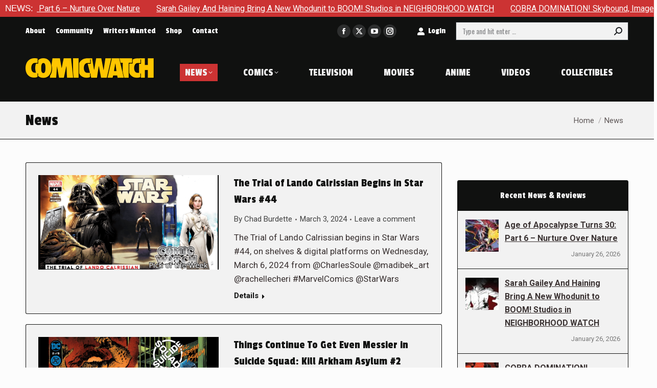

--- FILE ---
content_type: text/html; charset=UTF-8
request_url: https://comic-watch.com/news/page/353
body_size: 31432
content:
<!DOCTYPE html> <!--[if !(IE 6) | !(IE 7) | !(IE 8)  ]><!--><html lang=en-US class=no-js> <!--<![endif]--><head><meta charset="UTF-8"><meta name="viewport" content="width=device-width, initial-scale=1, maximum-scale=1, user-scalable=0"><meta name="theme-color" content="#cc3333"><link rel=profile href=https://gmpg.org/xfn/11><meta name='robots' content='index, follow, max-image-preview:large, max-snippet:-1, max-video-preview:-1'><title>Comic Book News - Comic Watch</title><meta name="description" content="Comic Watch is an online collection of the best comic book reviews &amp; comic editorials. We have all the latest Comic Book News from the Marvel &amp; DC Universe."><link rel=canonical href=https://comic-watch.com/news><meta property="og:locale" content="en_US"><meta property="og:type" content="article"><meta property="og:title" content="Comic Book News - Comic Watch"><meta property="og:description" content="Comic Watch is an online collection of the best comic book reviews &amp; comic editorials. We have all the latest Comic Book News from the Marvel &amp; DC Universe."><meta property="og:url" content="https://comic-watch.com/news"><meta property="og:site_name" content="Comic Watch"><meta property="article:publisher" content="https://www.facebook.com/comicwatchACE/"><meta property="article:modified_time" content="2025-10-04T13:45:17+00:00"><meta name="twitter:card" content="summary_large_image"><meta name="twitter:site" content="@comicwatchace"><meta name="twitter:label1" content="Est. reading time"><meta name="twitter:data1" content="1 minute"> <script type=application/ld+json class=yoast-schema-graph>{"@context":"https://schema.org","@graph":[{"@type":"WebPage","@id":"https://comic-watch.com/news","url":"https://comic-watch.com/news","name":"Comic Book News - Comic Watch","isPartOf":{"@id":"https://comic-watch.com/#website"},"datePublished":"2018-08-17T00:43:04+00:00","dateModified":"2025-10-04T13:45:17+00:00","description":"Comic Watch is an online collection of the best comic book reviews & comic editorials. We have all the latest Comic Book News from the Marvel & DC Universe.","inLanguage":"en-US","potentialAction":[{"@type":"ReadAction","target":["https://comic-watch.com/news"]}]},{"@type":"WebSite","@id":"https://comic-watch.com/#website","url":"https://comic-watch.com/","name":"Comic Watch","description":"Fandom News &amp; Pro Reviews","potentialAction":[{"@type":"SearchAction","target":{"@type":"EntryPoint","urlTemplate":"https://comic-watch.com/?s={search_term_string}"},"query-input":{"@type":"PropertyValueSpecification","valueRequired":true,"valueName":"search_term_string"}}],"inLanguage":"en-US"}]}</script> <link rel=dns-prefetch href=//secure.gravatar.com><link rel=dns-prefetch href=//stats.wp.com><link rel=dns-prefetch href=//fonts.googleapis.com><link rel=dns-prefetch href=//widgets.wp.com><link rel=dns-prefetch href=//s0.wp.com><link rel=dns-prefetch href=//0.gravatar.com><link rel=dns-prefetch href=//1.gravatar.com><link rel=dns-prefetch href=//2.gravatar.com><link rel=dns-prefetch href=//v0.wordpress.com><link rel=alternate type=application/rss+xml title="Comic Watch &raquo; Feed" href=https://comic-watch.com/feed><link rel=alternate type=application/rss+xml title="Comic Watch &raquo; Comments Feed" href=https://comic-watch.com/comments/feed><link rel=alternate title="oEmbed (JSON)" type=application/json+oembed href="https://comic-watch.com/wp-json/oembed/1.0/embed?url=https%3A%2F%2Fcomic-watch.com%2Fnews"><link rel=alternate title="oEmbed (XML)" type=text/xml+oembed href="https://comic-watch.com/wp-json/oembed/1.0/embed?url=https%3A%2F%2Fcomic-watch.com%2Fnews&#038;format=xml">  <script src="//www.googletagmanager.com/gtag/js?id=G-2FYK90YCDL"  data-cfasync=false data-wpfc-render=false async></script> <script data-cfasync=false data-wpfc-render=false>var mi_version='9.11.1';var mi_track_user=true;var mi_no_track_reason='';var MonsterInsightsDefaultLocations={"page_location":"https:\/\/comic-watch.com\/news\/page\/353\/"};if(typeof MonsterInsightsPrivacyGuardFilter==='function'){var MonsterInsightsLocations=(typeof MonsterInsightsExcludeQuery==='object')?MonsterInsightsPrivacyGuardFilter(MonsterInsightsExcludeQuery):MonsterInsightsPrivacyGuardFilter(MonsterInsightsDefaultLocations);}else{var MonsterInsightsLocations=(typeof MonsterInsightsExcludeQuery==='object')?MonsterInsightsExcludeQuery:MonsterInsightsDefaultLocations;}
var disableStrs=['ga-disable-G-2FYK90YCDL',];function __gtagTrackerIsOptedOut(){for(var index=0;index<disableStrs.length;index++){if(document.cookie.indexOf(disableStrs[index]+'=true')>-1){return true;}}
return false;}
if(__gtagTrackerIsOptedOut()){for(var index=0;index<disableStrs.length;index++){window[disableStrs[index]]=true;}}
function __gtagTrackerOptout(){for(var index=0;index<disableStrs.length;index++){document.cookie=disableStrs[index]+'=true; expires=Thu, 31 Dec 2099 23:59:59 UTC; path=/';window[disableStrs[index]]=true;}}
if('undefined'===typeof gaOptout){function gaOptout(){__gtagTrackerOptout();}}
window.dataLayer=window.dataLayer||[];window.MonsterInsightsDualTracker={helpers:{},trackers:{},};if(mi_track_user){function __gtagDataLayer(){dataLayer.push(arguments);}
function __gtagTracker(type,name,parameters){if(!parameters){parameters={};}
if(parameters.send_to){__gtagDataLayer.apply(null,arguments);return;}
if(type==='event'){parameters.send_to=monsterinsights_frontend.v4_id;var hookName=name;if(typeof parameters['event_category']!=='undefined'){hookName=parameters['event_category']+':'+name;}
if(typeof MonsterInsightsDualTracker.trackers[hookName]!=='undefined'){MonsterInsightsDualTracker.trackers[hookName](parameters);}else{__gtagDataLayer('event',name,parameters);}}else{__gtagDataLayer.apply(null,arguments);}}
__gtagTracker('js',new Date());__gtagTracker('set',{'developer_id.dZGIzZG':true,});if(MonsterInsightsLocations.page_location){__gtagTracker('set',MonsterInsightsLocations);}
__gtagTracker('config','G-2FYK90YCDL',{"forceSSL":"true","link_attribution":"true"});window.gtag=__gtagTracker;(function(){var noopfn=function(){return null;};var newtracker=function(){return new Tracker();};var Tracker=function(){return null;};var p=Tracker.prototype;p.get=noopfn;p.set=noopfn;p.send=function(){var args=Array.prototype.slice.call(arguments);args.unshift('send');__gaTracker.apply(null,args);};var __gaTracker=function(){var len=arguments.length;if(len===0){return;}
var f=arguments[len-1];if(typeof f!=='object'||f===null||typeof f.hitCallback!=='function'){if('send'===arguments[0]){var hitConverted,hitObject=false,action;if('event'===arguments[1]){if('undefined'!==typeof arguments[3]){hitObject={'eventAction':arguments[3],'eventCategory':arguments[2],'eventLabel':arguments[4],'value':arguments[5]?arguments[5]:1,}}}
if('pageview'===arguments[1]){if('undefined'!==typeof arguments[2]){hitObject={'eventAction':'page_view','page_path':arguments[2],}}}
if(typeof arguments[2]==='object'){hitObject=arguments[2];}
if(typeof arguments[5]==='object'){Object.assign(hitObject,arguments[5]);}
if('undefined'!==typeof arguments[1].hitType){hitObject=arguments[1];if('pageview'===hitObject.hitType){hitObject.eventAction='page_view';}}
if(hitObject){action='timing'===arguments[1].hitType?'timing_complete':hitObject.eventAction;hitConverted=mapArgs(hitObject);__gtagTracker('event',action,hitConverted);}}
return;}
function mapArgs(args){var arg,hit={};var gaMap={'eventCategory':'event_category','eventAction':'event_action','eventLabel':'event_label','eventValue':'event_value','nonInteraction':'non_interaction','timingCategory':'event_category','timingVar':'name','timingValue':'value','timingLabel':'event_label','page':'page_path','location':'page_location','title':'page_title','referrer':'page_referrer',};for(arg in args){if(!(!args.hasOwnProperty(arg)||!gaMap.hasOwnProperty(arg))){hit[gaMap[arg]]=args[arg];}else{hit[arg]=args[arg];}}
return hit;}
try{f.hitCallback();}catch(ex){}};__gaTracker.create=newtracker;__gaTracker.getByName=newtracker;__gaTracker.getAll=function(){return[];};__gaTracker.remove=noopfn;__gaTracker.loaded=true;window['__gaTracker']=__gaTracker;})();}else{console.log("");(function(){function __gtagTracker(){return null;}
window['__gtagTracker']=__gtagTracker;window['gtag']=__gtagTracker;})();}</script> <style id=wp-img-auto-sizes-contain-inline-css>img:is([sizes=auto i],[sizes^="auto," i]){contain-intrinsic-size:3000px 1500px}</style><style id=wp-emoji-styles-inline-css>img.wp-smiley,img.emoji{display:inline !important;border:none !important;box-shadow:none !important;height:1em !important;width:1em !important;margin:0 0.07em !important;vertical-align:-0.1em !important;background:none !important;padding:0 !important}</style><style id=wp-block-library-inline-css>/*<![CDATA[*/:root{--wp-block-synced-color:#7a00df;--wp-block-synced-color--rgb:122,0,223;--wp-bound-block-color:var(--wp-block-synced-color);--wp-editor-canvas-background:#ddd;--wp-admin-theme-color:#007cba;--wp-admin-theme-color--rgb:0,124,186;--wp-admin-theme-color-darker-10:#006ba1;--wp-admin-theme-color-darker-10--rgb:0,107,160.5;--wp-admin-theme-color-darker-20:#005a87;--wp-admin-theme-color-darker-20--rgb:0,90,135;--wp-admin-border-width-focus:2px}@media (min-resolution:192dpi){:root{--wp-admin-border-width-focus:1.5px}}.wp-element-button{cursor:pointer}:root .has-very-light-gray-background-color{background-color:#eee}:root .has-very-dark-gray-background-color{background-color:#313131}:root .has-very-light-gray-color{color:#eee}:root .has-very-dark-gray-color{color:#313131}:root .has-vivid-green-cyan-to-vivid-cyan-blue-gradient-background{background:linear-gradient(135deg,#00d084,#0693e3)}:root .has-purple-crush-gradient-background{background:linear-gradient(135deg,#34e2e4,#4721fb 50%,#ab1dfe)}:root .has-hazy-dawn-gradient-background{background:linear-gradient(135deg,#faaca8,#dad0ec)}:root .has-subdued-olive-gradient-background{background:linear-gradient(135deg,#fafae1,#67a671)}:root .has-atomic-cream-gradient-background{background:linear-gradient(135deg,#fdd79a,#004a59)}:root .has-nightshade-gradient-background{background:linear-gradient(135deg,#330968,#31cdcf)}:root .has-midnight-gradient-background{background:linear-gradient(135deg,#020381,#2874fc)}:root{--wp--preset--font-size--normal:16px;--wp--preset--font-size--huge:42px}.has-regular-font-size{font-size:1em}.has-larger-font-size{font-size:2.625em}.has-normal-font-size{font-size:var(--wp--preset--font-size--normal)}.has-huge-font-size{font-size:var(--wp--preset--font-size--huge)}.has-text-align-center{text-align:center}.has-text-align-left{text-align:left}.has-text-align-right{text-align:right}.has-fit-text{white-space:nowrap!important}#end-resizable-editor-section{display:none}.aligncenter{clear:both}.items-justified-left{justify-content:flex-start}.items-justified-center{justify-content:center}.items-justified-right{justify-content:flex-end}.items-justified-space-between{justify-content:space-between}.screen-reader-text{border:0;clip-path:inset(50%);height:1px;margin:-1px;overflow:hidden;padding:0;position:absolute;width:1px;word-wrap:normal!important}.screen-reader-text:focus{background-color:#ddd;clip-path:none;color:#444;display:block;font-size:1em;height:auto;left:5px;line-height:normal;padding:15px 23px 14px;text-decoration:none;top:5px;width:auto;z-index:100000}html :where(.has-border-color){border-style:solid}html :where([style*=border-top-color]){border-top-style:solid}html :where([style*=border-right-color]){border-right-style:solid}html :where([style*=border-bottom-color]){border-bottom-style:solid}html :where([style*=border-left-color]){border-left-style:solid}html :where([style*=border-width]){border-style:solid}html :where([style*=border-top-width]){border-top-style:solid}html :where([style*=border-right-width]){border-right-style:solid}html :where([style*=border-bottom-width]){border-bottom-style:solid}html :where([style*=border-left-width]){border-left-style:solid}html :where(img[class*=wp-image-]){height:auto;max-width:100%}:where(figure){margin:0 0 1em}html :where(.is-position-sticky){--wp-admin--admin-bar--position-offset:var(--wp-admin--admin-bar--height,0px)}@media screen and (max-width:600px){html:where(.is-position-sticky){--wp-admin--admin-bar--position-offset:0px}}/*]]>*/</style><style id=global-styles-inline-css>/*<![CDATA[*/:root{--wp--preset--aspect-ratio--square:1;--wp--preset--aspect-ratio--4-3:4/3;--wp--preset--aspect-ratio--3-4:3/4;--wp--preset--aspect-ratio--3-2:3/2;--wp--preset--aspect-ratio--2-3:2/3;--wp--preset--aspect-ratio--16-9:16/9;--wp--preset--aspect-ratio--9-16:9/16;--wp--preset--color--black:#000;--wp--preset--color--cyan-bluish-gray:#abb8c3;--wp--preset--color--white:#FFF;--wp--preset--color--pale-pink:#f78da7;--wp--preset--color--vivid-red:#cf2e2e;--wp--preset--color--luminous-vivid-orange:#ff6900;--wp--preset--color--luminous-vivid-amber:#fcb900;--wp--preset--color--light-green-cyan:#7bdcb5;--wp--preset--color--vivid-green-cyan:#00d084;--wp--preset--color--pale-cyan-blue:#8ed1fc;--wp--preset--color--vivid-cyan-blue:#0693e3;--wp--preset--color--vivid-purple:#9b51e0;--wp--preset--color--accent:#c33;--wp--preset--color--dark-gray:#111;--wp--preset--color--light-gray:#767676;--wp--preset--gradient--vivid-cyan-blue-to-vivid-purple:linear-gradient(135deg,rgb(6,147,227) 0%,rgb(155,81,224) 100%);--wp--preset--gradient--light-green-cyan-to-vivid-green-cyan:linear-gradient(135deg,rgb(122,220,180) 0%,rgb(0,208,130) 100%);--wp--preset--gradient--luminous-vivid-amber-to-luminous-vivid-orange:linear-gradient(135deg,rgb(252,185,0) 0%,rgb(255,105,0) 100%);--wp--preset--gradient--luminous-vivid-orange-to-vivid-red:linear-gradient(135deg,rgb(255,105,0) 0%,rgb(207,46,46) 100%);--wp--preset--gradient--very-light-gray-to-cyan-bluish-gray:linear-gradient(135deg,rgb(238,238,238) 0%,rgb(169,184,195) 100%);--wp--preset--gradient--cool-to-warm-spectrum:linear-gradient(135deg,rgb(74,234,220) 0%,rgb(151,120,209) 20%,rgb(207,42,186) 40%,rgb(238,44,130) 60%,rgb(251,105,98) 80%,rgb(254,248,76) 100%);--wp--preset--gradient--blush-light-purple:linear-gradient(135deg,rgb(255,206,236) 0%,rgb(152,150,240) 100%);--wp--preset--gradient--blush-bordeaux:linear-gradient(135deg,rgb(254,205,165) 0%,rgb(254,45,45) 50%,rgb(107,0,62) 100%);--wp--preset--gradient--luminous-dusk:linear-gradient(135deg,rgb(255,203,112) 0%,rgb(199,81,192) 50%,rgb(65,88,208) 100%);--wp--preset--gradient--pale-ocean:linear-gradient(135deg,rgb(255,245,203) 0%,rgb(182,227,212) 50%,rgb(51,167,181) 100%);--wp--preset--gradient--electric-grass:linear-gradient(135deg,rgb(202,248,128) 0%,rgb(113,206,126) 100%);--wp--preset--gradient--midnight:linear-gradient(135deg,rgb(2,3,129) 0%,rgb(40,116,252) 100%);--wp--preset--font-size--small:13px;--wp--preset--font-size--medium:20px;--wp--preset--font-size--large:36px;--wp--preset--font-size--x-large:42px;--wp--preset--spacing--20:0.44rem;--wp--preset--spacing--30:0.67rem;--wp--preset--spacing--40:1rem;--wp--preset--spacing--50:1.5rem;--wp--preset--spacing--60:2.25rem;--wp--preset--spacing--70:3.38rem;--wp--preset--spacing--80:5.06rem;--wp--preset--shadow--natural:6px 6px 9px rgba(0, 0, 0, 0.2);--wp--preset--shadow--deep:12px 12px 50px rgba(0, 0, 0, 0.4);--wp--preset--shadow--sharp:6px 6px 0px rgba(0, 0, 0, 0.2);--wp--preset--shadow--outlined:6px 6px 0px -3px rgb(255, 255, 255), 6px 6px rgb(0, 0, 0);--wp--preset--shadow--crisp:6px 6px 0px rgb(0, 0, 0)}:where(.is-layout-flex){gap:0.5em}:where(.is-layout-grid){gap:0.5em}body .is-layout-flex{display:flex}.is-layout-flex{flex-wrap:wrap;align-items:center}.is-layout-flex>:is(*,div){margin:0}body .is-layout-grid{display:grid}.is-layout-grid>:is(*,div){margin:0}:where(.wp-block-columns.is-layout-flex){gap:2em}:where(.wp-block-columns.is-layout-grid){gap:2em}:where(.wp-block-post-template.is-layout-flex){gap:1.25em}:where(.wp-block-post-template.is-layout-grid){gap:1.25em}.has-black-color{color:var(--wp--preset--color--black) !important}.has-cyan-bluish-gray-color{color:var(--wp--preset--color--cyan-bluish-gray) !important}.has-white-color{color:var(--wp--preset--color--white) !important}.has-pale-pink-color{color:var(--wp--preset--color--pale-pink) !important}.has-vivid-red-color{color:var(--wp--preset--color--vivid-red) !important}.has-luminous-vivid-orange-color{color:var(--wp--preset--color--luminous-vivid-orange) !important}.has-luminous-vivid-amber-color{color:var(--wp--preset--color--luminous-vivid-amber) !important}.has-light-green-cyan-color{color:var(--wp--preset--color--light-green-cyan) !important}.has-vivid-green-cyan-color{color:var(--wp--preset--color--vivid-green-cyan) !important}.has-pale-cyan-blue-color{color:var(--wp--preset--color--pale-cyan-blue) !important}.has-vivid-cyan-blue-color{color:var(--wp--preset--color--vivid-cyan-blue) !important}.has-vivid-purple-color{color:var(--wp--preset--color--vivid-purple) !important}.has-black-background-color{background-color:var(--wp--preset--color--black) !important}.has-cyan-bluish-gray-background-color{background-color:var(--wp--preset--color--cyan-bluish-gray) !important}.has-white-background-color{background-color:var(--wp--preset--color--white) !important}.has-pale-pink-background-color{background-color:var(--wp--preset--color--pale-pink) !important}.has-vivid-red-background-color{background-color:var(--wp--preset--color--vivid-red) !important}.has-luminous-vivid-orange-background-color{background-color:var(--wp--preset--color--luminous-vivid-orange) !important}.has-luminous-vivid-amber-background-color{background-color:var(--wp--preset--color--luminous-vivid-amber) !important}.has-light-green-cyan-background-color{background-color:var(--wp--preset--color--light-green-cyan) !important}.has-vivid-green-cyan-background-color{background-color:var(--wp--preset--color--vivid-green-cyan) !important}.has-pale-cyan-blue-background-color{background-color:var(--wp--preset--color--pale-cyan-blue) !important}.has-vivid-cyan-blue-background-color{background-color:var(--wp--preset--color--vivid-cyan-blue) !important}.has-vivid-purple-background-color{background-color:var(--wp--preset--color--vivid-purple) !important}.has-black-border-color{border-color:var(--wp--preset--color--black) !important}.has-cyan-bluish-gray-border-color{border-color:var(--wp--preset--color--cyan-bluish-gray) !important}.has-white-border-color{border-color:var(--wp--preset--color--white) !important}.has-pale-pink-border-color{border-color:var(--wp--preset--color--pale-pink) !important}.has-vivid-red-border-color{border-color:var(--wp--preset--color--vivid-red) !important}.has-luminous-vivid-orange-border-color{border-color:var(--wp--preset--color--luminous-vivid-orange) !important}.has-luminous-vivid-amber-border-color{border-color:var(--wp--preset--color--luminous-vivid-amber) !important}.has-light-green-cyan-border-color{border-color:var(--wp--preset--color--light-green-cyan) !important}.has-vivid-green-cyan-border-color{border-color:var(--wp--preset--color--vivid-green-cyan) !important}.has-pale-cyan-blue-border-color{border-color:var(--wp--preset--color--pale-cyan-blue) !important}.has-vivid-cyan-blue-border-color{border-color:var(--wp--preset--color--vivid-cyan-blue) !important}.has-vivid-purple-border-color{border-color:var(--wp--preset--color--vivid-purple) !important}.has-vivid-cyan-blue-to-vivid-purple-gradient-background{background:var(--wp--preset--gradient--vivid-cyan-blue-to-vivid-purple) !important}.has-light-green-cyan-to-vivid-green-cyan-gradient-background{background:var(--wp--preset--gradient--light-green-cyan-to-vivid-green-cyan) !important}.has-luminous-vivid-amber-to-luminous-vivid-orange-gradient-background{background:var(--wp--preset--gradient--luminous-vivid-amber-to-luminous-vivid-orange) !important}.has-luminous-vivid-orange-to-vivid-red-gradient-background{background:var(--wp--preset--gradient--luminous-vivid-orange-to-vivid-red) !important}.has-very-light-gray-to-cyan-bluish-gray-gradient-background{background:var(--wp--preset--gradient--very-light-gray-to-cyan-bluish-gray) !important}.has-cool-to-warm-spectrum-gradient-background{background:var(--wp--preset--gradient--cool-to-warm-spectrum) !important}.has-blush-light-purple-gradient-background{background:var(--wp--preset--gradient--blush-light-purple) !important}.has-blush-bordeaux-gradient-background{background:var(--wp--preset--gradient--blush-bordeaux) !important}.has-luminous-dusk-gradient-background{background:var(--wp--preset--gradient--luminous-dusk) !important}.has-pale-ocean-gradient-background{background:var(--wp--preset--gradient--pale-ocean) !important}.has-electric-grass-gradient-background{background:var(--wp--preset--gradient--electric-grass) !important}.has-midnight-gradient-background{background:var(--wp--preset--gradient--midnight) !important}.has-small-font-size{font-size:var(--wp--preset--font-size--small) !important}.has-medium-font-size{font-size:var(--wp--preset--font-size--medium) !important}.has-large-font-size{font-size:var(--wp--preset--font-size--large) !important}.has-x-large-font-size{font-size:var(--wp--preset--font-size--x-large) !important}/*]]>*/</style><style id=classic-theme-styles-inline-css>.wp-block-button__link{color:#fff;background-color:#32373c;border-radius:9999px;box-shadow:none;text-decoration:none;padding:calc(.667em + 2px) calc(1.333em + 2px);font-size:1.125em}.wp-block-file__button{background:#32373c;color:#fff;text-decoration:none}</style><link rel=stylesheet href=https://comic-watch.com/wp-content/cache/minify/c0603.css media=all><link crossorigin=anonymous rel=stylesheet id=dt-web-fonts-css href='https://fonts.googleapis.com/css?family=Barlow+Condensed:400,600,700%7CPassion+One:400,600,700,normal,normalnormal%7COswald:400,600,700%7CRoboto:400,600,700,normalnormal&#038;display=swap' media=all><link rel=stylesheet href=https://comic-watch.com/wp-content/cache/minify/86fc1.css media=all> <script src=https://comic-watch.com/wp-content/cache/minify/818c0.js></script> <script src=https://comic-watch.com/wp-content/cache/minify/c4d91.js async></script> <script data-cfasync=false data-wpfc-render=false id=monsterinsights-frontend-script-js-extra>var monsterinsights_frontend={"js_events_tracking":"true","download_extensions":"doc,pdf,ppt,zip,xls,docx,pptx,xlsx","inbound_paths":"[{\"path\":\"\\\/go\\\/\",\"label\":\"affiliate\"},{\"path\":\"\\\/recommend\\\/\",\"label\":\"affiliate\"}]","home_url":"https:\/\/comic-watch.com","hash_tracking":"false","v4_id":"G-2FYK90YCDL"};</script> <script src=https://comic-watch.com/wp-content/cache/minify/ce233.js></script> <script id=jquery-ui-datepicker-js-after>jQuery(function(jQuery){jQuery.datepicker.setDefaults({"closeText":"Close","currentText":"Today","monthNames":["January","February","March","April","May","June","July","August","September","October","November","December"],"monthNamesShort":["Jan","Feb","Mar","Apr","May","Jun","Jul","Aug","Sep","Oct","Nov","Dec"],"nextText":"Next","prevText":"Previous","dayNames":["Sunday","Monday","Tuesday","Wednesday","Thursday","Friday","Saturday"],"dayNamesShort":["Sun","Mon","Tue","Wed","Thu","Fri","Sat"],"dayNamesMin":["S","M","T","W","T","F","S"],"dateFormat":"MM d, yy","firstDay":0,"isRTL":false});});</script> <script id=ap-frontend-js-js-extra>var ap_fileuploader={"upload_url":"https://comic-watch.com/wp-admin/admin-ajax.php","nonce":"28aae9f2ee"};var ap_form_required_message="This field is required";var ap_captcha_error_message="Sum is not correct.";</script> <script src=https://comic-watch.com/wp-content/cache/minify/4c310.js></script> <script id=wpdp-scripts2-js-extra>var wpdp_obj={"nonce":"f9e0895b19","wpml_current_language":null};</script> <script src=https://comic-watch.com/wp-content/cache/minify/7d9bc.js></script> <script id=dt-above-fold-js-extra>var dtLocal={"themeUrl":"https://comic-watch.com/wp-content/themes/dt-the7","passText":"To view this protected post, enter the password below:","moreButtonText":{"loading":"Loading...","loadMore":"Load more"},"postID":"34953","ajaxurl":"https://comic-watch.com/wp-admin/admin-ajax.php","REST":{"baseUrl":"https://comic-watch.com/wp-json/the7/v1","endpoints":{"sendMail":"/send-mail"}},"contactMessages":{"required":"One or more fields have an error. Please check and try again.","terms":"Please accept the privacy policy.","fillTheCaptchaError":"Please, fill the captcha."},"captchaSiteKey":"","ajaxNonce":"5a85ea001f","pageData":{"type":"page","template":"blog","layout":"list"},"themeSettings":{"smoothScroll":"on","lazyLoading":false,"desktopHeader":{"height":115},"ToggleCaptionEnabled":"disabled","ToggleCaption":"Navigation","floatingHeader":{"showAfter":140,"showMenu":true,"height":90,"logo":{"showLogo":true,"html":"\u003Cimg class=\" preload-me\" src=\"https://comic-watch.com/wp-content/uploads/2024/03/logo-2024-comic-watch-tiny-1.png\" srcset=\"https://comic-watch.com/wp-content/uploads/2024/03/logo-2024-comic-watch-tiny-1.png 252w\" width=\"252\" height=\"40\"   sizes=\"252px\" alt=\"Comic Watch\" /\u003E","url":"https://comic-watch.com/"}},"topLine":{"floatingTopLine":{"logo":{"showLogo":false,"html":""}}},"mobileHeader":{"firstSwitchPoint":1175,"secondSwitchPoint":778,"firstSwitchPointHeight":110,"secondSwitchPointHeight":110,"mobileToggleCaptionEnabled":"disabled","mobileToggleCaption":"Menu"},"stickyMobileHeaderFirstSwitch":{"logo":{"html":"\u003Cimg class=\" preload-me\" src=\"https://comic-watch.com/wp-content/uploads/2024/03/logo-2024-comic-watch-tiny-1.png\" srcset=\"https://comic-watch.com/wp-content/uploads/2024/03/logo-2024-comic-watch-tiny-1.png 252w\" width=\"252\" height=\"40\"   sizes=\"252px\" alt=\"Comic Watch\" /\u003E"}},"stickyMobileHeaderSecondSwitch":{"logo":{"html":"\u003Cimg class=\" preload-me\" src=\"https://comic-watch.com/wp-content/uploads/2024/03/logo-2024-comic-watch-tiny-1.png\" srcset=\"https://comic-watch.com/wp-content/uploads/2024/03/logo-2024-comic-watch-tiny-1.png 252w\" width=\"252\" height=\"40\"   sizes=\"252px\" alt=\"Comic Watch\" /\u003E"}},"sidebar":{"switchPoint":990},"boxedWidth":"1300px"},"VCMobileScreenWidth":"768"};var dtShare={"shareButtonText":{"facebook":"Share on Facebook","twitter":"Share on X","pinterest":"Pin it","linkedin":"Share on Linkedin","whatsapp":"Share on Whatsapp"},"overlayOpacity":"100"};</script> <script src=https://comic-watch.com/wp-content/cache/minify/85615.js></script> <script></script><link rel=https://api.w.org/ href=https://comic-watch.com/wp-json/ ><link rel=alternate title=JSON type=application/json href=https://comic-watch.com/wp-json/wp/v2/pages/34953><link rel=EditURI type=application/rsd+xml title=RSD href=https://comic-watch.com/xmlrpc.php?rsd><link rel=shortlink href='https://comic-watch.com/?p=34953'> <script data-cfasync=false  src=//monu.delivery/site/5/b/090973-546f-4b85-8618-608576aa50e6.js></script> <script>(function(url){if(/(?:Chrome\/26\.0\.1410\.63 Safari\/537\.31|WordfenceTestMonBot)/.test(navigator.userAgent)){return;}
var addEvent=function(evt,handler){if(window.addEventListener){document.addEventListener(evt,handler,false);}else if(window.attachEvent){document.attachEvent('on'+evt,handler);}};var removeEvent=function(evt,handler){if(window.removeEventListener){document.removeEventListener(evt,handler,false);}else if(window.detachEvent){document.detachEvent('on'+evt,handler);}};var evts='contextmenu dblclick drag dragend dragenter dragleave dragover dragstart drop keydown keypress keyup mousedown mousemove mouseout mouseover mouseup mousewheel scroll'.split(' ');var logHuman=function(){if(window.wfLogHumanRan){return;}
window.wfLogHumanRan=true;var wfscr=document.createElement('script');wfscr.type='text/javascript';wfscr.async=true;wfscr.src=url+'&r='+Math.random();(document.getElementsByTagName('head')[0]||document.getElementsByTagName('body')[0]).appendChild(wfscr);for(var i=0;i<evts.length;i++){removeEvent(evts[i],logHuman);}};for(var i=0;i<evts.length;i++){addEvent(evts[i],logHuman);}})('//comic-watch.com/?wordfence_lh=1&hid=B8E50AE787B37D85FAEC0DFD23B1522B');</script> <style>img#wpstats{display:none}</style><meta name="generator" content="Powered by WPBakery Page Builder - drag and drop page builder for WordPress."><link rel=icon href=https://comic-watch.com/wp-content/uploads/2024/03/favicon-16x16-1.png type=image/png sizes=16x16><link rel=icon href=https://comic-watch.com/wp-content/uploads/2024/03/favicon-32x32-1.png type=image/png sizes=32x32><link rel=apple-touch-icon href=https://comic-watch.com/wp-content/uploads/2024/03/apple-icon-60x60-1.png><link rel=apple-touch-icon sizes=76x76 href=https://comic-watch.com/wp-content/uploads/2024/03/apple-icon-76x76-1.png><link rel=apple-touch-icon sizes=120x120 href=https://comic-watch.com/wp-content/uploads/2024/03/apple-icon-120x120-1.png><link rel=apple-touch-icon sizes=152x152 href=https://comic-watch.com/wp-content/uploads/2024/03/apple-icon-152x152-1.png><noscript><style>.wpb_animate_when_almost_visible{opacity:1}</style></noscript><script src=//monu.delivery/site/5/b/090973-546f-4b85-8618-608576aa50e6.js data-cfasync=true></script><style id=the7-custom-inline-css>.vc_row.vc_row-o-equal-height>.vc_column_container{align-items:center}</style></head><body id=the7-body class="paged wp-singular page-template page-template-template-blog-list page-template-template-blog-list-php page page-id-34953 page-parent wp-embed-responsive paged-353 page-paged-353 wp-theme-dt-the7 wp-child-theme-dt-the7-child the7-core-ver-2.7.12 do-etfw blog layout-list dt-responsive-on right-mobile-menu-close-icon ouside-menu-close-icon mobile-hamburger-close-bg-enable mobile-hamburger-close-bg-hover-enable  fade-medium-mobile-menu-close-icon fade-medium-menu-close-icon srcset-enabled btn-flat custom-btn-color custom-btn-hover-color outline-element-decoration phantom-slide phantom-line-decoration phantom-custom-logo-on floating-top-bar floating-mobile-menu-icon top-header first-switch-logo-center first-switch-menu-right second-switch-logo-center second-switch-menu-right popup-message-style the7-ver-14.2.0 dt-fa-compatibility wpb-js-composer js-comp-ver-8.7.2 vc_responsive"><div class=pjnt-border style="font-family: nvalid URL, sans-serif; background-color: #cc3333; border-color: #cc3333;"><div class=pjnt-label style="color: #ffffff; font-size: 100%;">NEWS:</div><div class=pjnt-box style="background-color: #cc3333;"><div class=pjnt-content data-gap=false data-speed=100 style="font-size: 100%;"><span class=pjnt-item><a target=_self style="color: #ffffff;" href=https://comic-watch.com/comic-book-reviews/marvel/age-of-apocalypse-turns-30-part-6-nurture-over-nature>Age of Apocalypse Turns 30: Part 6 &#8211; Nurture Over Nature</a></span><span class=pjnt-item><a target=_self style="color: #ffffff;" href=https://comic-watch.com/news/sarah-gailey-and-haining-bring-a-new-whodunit-to-boom-studios-in-neighborhood-watch>Sarah Gailey And Haining Bring A New Whodunit to BOOM! Studios in NEIGHBORHOOD WATCH</a></span><span class=pjnt-item><a target=_self style="color: #ffffff;" href=https://comic-watch.com/news/cobra-domination-skybound-image-and-hasbro-announce-all-new-sssilent-missions>COBRA DOMINATION! Skybound, Image, and Hasbro Announce All-New Sssilent Missions!</a></span><span class=pjnt-item><a target=_self style="color: #ffffff;" href=https://comic-watch.com/news/dont-miss-the-grand-climax-of-the-first-arc-in-harley-and-ivy-life-and-crimes-3>Don&#8217;t Miss The Grand Climax Of The First Arc in Harley and Ivy: Life and Crimes #3</a></span><span class=pjnt-item><a target=_self style="color: #ffffff;" href=https://comic-watch.com/news/deadpool-once-again-host-april-pools-day-an-epic-april-fools-day-celebration>Deadpool Once Again Host APRIL POOL’S DAY, An Epic April Fool’s Day Celebration</a></span></div></div></div><div id=page > <a class="skip-link screen-reader-text" href=#content>Skip to content</a><div class="masthead inline-header justify widgets line-decoration small-mobile-menu-icon dt-parent-menu-clickable show-sub-menu-on-hover show-device-logo show-mobile-logo" ><div class="top-bar top-bar-line-hide"><div class=top-bar-bg ></div><div class="left-widgets mini-widgets"><div class="mini-nav show-on-desktop hide-on-first-switch hide-on-second-switch list-type-menu list-type-menu-first-switch list-type-menu-second-switch"><ul id=top-menu><li class="menu-item menu-item-type-post_type menu-item-object-page menu-item-126701 first depth-0"><a href=https://comic-watch.com/about data-level=1><span class=menu-item-text><span class=menu-text>About</span></span></a></li> <li class="menu-item menu-item-type-post_type menu-item-object-page menu-item-34946 depth-0"><a href=https://comic-watch.com/community data-level=1><span class=menu-item-text><span class=menu-text>Community</span></span></a></li> <li class="menu-item menu-item-type-post_type menu-item-object-page menu-item-34949 depth-0"><a href=https://comic-watch.com/writers-wanted data-level=1><span class=menu-item-text><span class=menu-text>Writers Wanted</span></span></a></li> <li class="menu-item menu-item-type-custom menu-item-object-custom menu-item-34947 depth-0"><a href=https://society6.com/comicwatch target=_blank data-level=1><span class=menu-item-text><span class=menu-text>Shop</span></span></a></li> <li class="menu-item menu-item-type-post_type menu-item-object-page menu-item-34948 last depth-0"><a href=https://comic-watch.com/contact data-level=1><span class=menu-item-text><span class=menu-text>Contact</span></span></a></li></ul><div class=menu-select><span class=customSelect1><span class=customSelectInner><i class=" the7-mw-icon-dropdown-menu-bold"></i>Top Menu</span></span></div></div></div><div class="right-widgets mini-widgets"><div class="soc-ico show-on-desktop in-menu-first-switch in-menu-second-switch custom-bg disabled-border border-off hover-custom-bg hover-disabled-border  hover-border-off"><a title="Facebook page opens in new window" href=https://www.facebook.com/comicwatchhq target=_blank class=facebook><span class=soc-font-icon></span><span class=screen-reader-text>Facebook page opens in new window</span></a><a title="X page opens in new window" href=https://twitter.com/ComicWatchHQ target=_blank class=twitter><span class=soc-font-icon></span><span class=screen-reader-text>X page opens in new window</span></a><a title="YouTube page opens in new window" href=https://www.youtube.com/channel/UCraP9fY7ldOqmJpioSvKv2A target=_blank class=you-tube><span class=soc-font-icon></span><span class=screen-reader-text>YouTube page opens in new window</span></a><a title="Instagram page opens in new window" href=https://www.instagram.com/comicwatchhq target=_blank class=instagram><span class=soc-font-icon></span><span class=screen-reader-text>Instagram page opens in new window</span></a></div><div class="mini-nav show-on-desktop in-menu-first-switch in-menu-second-switch list-type-menu list-type-menu-first-switch list-type-menu-second-switch"><div class=menu-select><span class=customSelect1><span class=customSelectInner><i class=" the7-mw-icon-dropdown-menu-bold"></i>User Menu</span></span></div></div><div class="mini-login show-on-desktop in-menu-first-switch in-menu-second-switch"><a href=/wp-admin class=submit><i class=the7-mw-icon-login-bold></i>Login</a></div><div class="mini-search show-on-desktop in-top-bar-right in-top-bar classic-search custom-icon"><form class="searchform mini-widget-searchform" role=search method=get action=https://comic-watch.com/ ><div class=screen-reader-text>Search:</div> <input type=text aria-label=Search class="field searchform-s" name=s value placeholder="Type and hit enter …" title="Search form"> <a href class=search-icon  aria-label=Search><i class=the7-mw-icon-search-bold aria-hidden=true></i></a><input type=submit class="assistive-text searchsubmit" value=Go!></form></div></div></div><header class=header-bar role=banner><div class=branding><div id=site-title class=assistive-text>Comic Watch</div><div id=site-description class=assistive-text>Fandom News &amp; Pro Reviews</div> <a class href=https://comic-watch.com/ ><img class=" preload-me" src=https://comic-watch.com/wp-content/uploads/2024/03/logo-2024-comic-watch-tiny-1.png srcset="https://comic-watch.com/wp-content/uploads/2024/03/logo-2024-comic-watch-tiny-1.png 252w" width=252 height=40   sizes=252px alt="Comic Watch"><img class="mobile-logo preload-me" src=https://comic-watch.com/wp-content/uploads/2024/03/logo-2024-comic-watch-tiny-1.png srcset="https://comic-watch.com/wp-content/uploads/2024/03/logo-2024-comic-watch-tiny-1.png 252w" width=252 height=40   sizes=252px alt="Comic Watch"></a></div><ul id=primary-menu class="main-nav bg-outline-decoration hover-bg-decoration active-bg-decoration level-arrows-on outside-item-remove-margin"><li class="menu-item menu-item-type-post_type menu-item-object-page current-menu-item page_item page-item-34953 current_page_item menu-item-has-children menu-item-34961 act first has-children depth-0"><a href=https://comic-watch.com/news data-level=1 aria-haspopup=true aria-expanded=false><span class=menu-item-text><span class=menu-text>News</span></span></a><ul class="sub-nav hover-style-bg level-arrows-on" role=group><li class="menu-item menu-item-type-post_type menu-item-object-page menu-item-38692 first depth-1"><a href=https://comic-watch.com/news/comic-book-news data-level=2><span class=menu-item-text><span class=menu-text>Comic Book News</span></span></a></li> <li class="menu-item menu-item-type-post_type menu-item-object-page menu-item-38691 depth-1"><a href=https://comic-watch.com/news/television-show-news data-level=2><span class=menu-item-text><span class=menu-text>Television Show News</span></span></a></li> <li class="menu-item menu-item-type-post_type menu-item-object-page menu-item-38690 depth-1"><a href=https://comic-watch.com/news/movie-news data-level=2><span class=menu-item-text><span class=menu-text>Movie News</span></span></a></li> <li class="menu-item menu-item-type-post_type menu-item-object-page menu-item-38689 depth-1"><a href=https://comic-watch.com/news/anime-news data-level=2><span class=menu-item-text><span class=menu-text>Anime News</span></span></a></li> <li class="menu-item menu-item-type-post_type menu-item-object-page menu-item-38687 depth-1"><a href=https://comic-watch.com/news/interviews data-level=2><span class=menu-item-text><span class=menu-text>Interviews</span></span></a></li> <li class="menu-item menu-item-type-post_type menu-item-object-page menu-item-38688 depth-1"><a href=https://comic-watch.com/news/commentary data-level=2><span class=menu-item-text><span class=menu-text>Commentary</span></span></a></li> <li class="menu-item menu-item-type-post_type menu-item-object-page menu-item-38686 depth-1"><a href=https://comic-watch.com/news/general-news data-level=2><span class=menu-item-text><span class=menu-text>General News</span></span></a></li></ul></li> <li class="menu-item menu-item-type-post_type menu-item-object-page menu-item-has-children menu-item-34939 has-children depth-0 dt-mega-menu mega-full-width mega-column-3"><a href=https://comic-watch.com/comic-book-reviews data-level=1 aria-haspopup=true aria-expanded=false><span class=menu-item-text><span class=menu-text>Comics</span></span></a><div class=dt-mega-menu-wrap><ul class="sub-nav hover-style-bg level-arrows-on" role=group><li class="menu-item menu-item-type-post_type menu-item-object-page menu-item-93211 first depth-1 no-link dt-mega-parent wf-1-3"><a href=https://comic-watch.com/comic-book-reviews/2000-ad data-level=2><span class=menu-item-text><span class=menu-text>2000 AD</span></span></a></li> <li class="menu-item menu-item-type-post_type menu-item-object-page menu-item-38748 depth-1 no-link dt-mega-parent wf-1-3"><a href=https://comic-watch.com/comic-book-reviews/aftershock-comics data-level=2><span class=menu-item-text><span class=menu-text>AfterShock Comics</span></span></a></li> <li class="menu-item menu-item-type-post_type menu-item-object-page menu-item-93222 depth-1 no-link dt-mega-parent wf-1-3"><a href=https://comic-watch.com/comic-book-reviews/ahoy-comics data-level=2><span class=menu-item-text><span class=menu-text>Ahoy Comics</span></span></a></li> <li class="menu-item menu-item-type-post_type menu-item-object-page menu-item-93223 depth-1 no-link dt-mega-parent wf-1-3"><a href=https://comic-watch.com/comic-book-reviews/archie-comics data-level=2><span class=menu-item-text><span class=menu-text>Archie Comics</span></span></a></li> <li class="menu-item menu-item-type-post_type menu-item-object-page menu-item-38749 depth-1 no-link dt-mega-parent wf-1-3"><a href=https://comic-watch.com/comic-book-reviews/aspen-comics data-level=2><span class=menu-item-text><span class=menu-text>Aspen Comics</span></span></a></li> <li class="menu-item menu-item-type-post_type menu-item-object-page menu-item-93203 depth-1 no-link dt-mega-parent wf-1-3"><a href=https://comic-watch.com/comic-book-reviews/awa-studios data-level=2><span class=menu-item-text><span class=menu-text>AWA Studios</span></span></a></li> <li class="menu-item menu-item-type-post_type menu-item-object-page menu-item-93207 depth-1 no-link dt-mega-parent wf-1-3"><a href=https://comic-watch.com/comic-book-reviews/black-mask-studios data-level=2><span class=menu-item-text><span class=menu-text>Black Mask Studios</span></span></a></li> <li class="menu-item menu-item-type-post_type menu-item-object-page menu-item-38750 depth-1 no-link dt-mega-parent wf-1-3"><a href=https://comic-watch.com/comic-book-reviews/boom-entertainment data-level=2><span class=menu-item-text><span class=menu-text>Boom! Entertainment</span></span></a></li> <li class="menu-item menu-item-type-post_type menu-item-object-page menu-item-93216 depth-1 no-link dt-mega-parent wf-1-3"><a href=https://comic-watch.com/comic-book-reviews/comixology data-level=2><span class=menu-item-text><span class=menu-text>ComiXology</span></span></a></li> <li class="menu-item menu-item-type-post_type menu-item-object-page menu-item-38751 depth-1 no-link dt-mega-parent wf-1-3"><a href=https://comic-watch.com/comic-book-reviews/dark-horse-comics data-level=2><span class=menu-item-text><span class=menu-text>Dark Horse Comics</span></span></a></li> <li class="menu-item menu-item-type-post_type menu-item-object-page menu-item-38752 depth-1 no-link dt-mega-parent wf-1-3"><a href=https://comic-watch.com/comic-book-reviews/dc-entertainment data-level=2><span class=menu-item-text><span class=menu-text>DC Entertainment</span></span></a></li> <li class="menu-item menu-item-type-post_type menu-item-object-page menu-item-38753 depth-1 no-link dt-mega-parent wf-1-3"><a href=https://comic-watch.com/comic-book-reviews/dc-black-label data-level=2><span class=menu-item-text><span class=menu-text>DC Vertigo</span></span></a></li> <li class="menu-item menu-item-type-post_type menu-item-object-page menu-item-38754 depth-1 no-link dt-mega-parent wf-1-3"><a href=https://comic-watch.com/comic-book-reviews/dynamite-entertainment data-level=2><span class=menu-item-text><span class=menu-text>Dynamite Entertainment</span></span></a></li> <li class="menu-item menu-item-type-post_type menu-item-object-page menu-item-38755 depth-1 no-link dt-mega-parent wf-1-3"><a href=https://comic-watch.com/comic-book-reviews/idw-publishing data-level=2><span class=menu-item-text><span class=menu-text>IDW Publishing</span></span></a></li> <li class="menu-item menu-item-type-post_type menu-item-object-page menu-item-38756 depth-1 no-link dt-mega-parent wf-1-3"><a href=https://comic-watch.com/comic-book-reviews/image-comics data-level=2><span class=menu-item-text><span class=menu-text>Image Comics</span></span></a></li> <li class="menu-item menu-item-type-post_type menu-item-object-page menu-item-38757 depth-1 no-link dt-mega-parent wf-1-3"><a href=https://comic-watch.com/comic-book-reviews/indie-comics data-level=2><span class=menu-item-text><span class=menu-text>Indie Comics</span></span></a></li> <li class="menu-item menu-item-type-post_type menu-item-object-page menu-item-38758 depth-1 no-link dt-mega-parent wf-1-3"><a href=https://comic-watch.com/comic-book-reviews/marvel data-level=2><span class=menu-item-text><span class=menu-text>Marvel Comics</span></span></a></li> <li class="menu-item menu-item-type-post_type menu-item-object-page menu-item-93224 depth-1 no-link dt-mega-parent wf-1-3"><a href=https://comic-watch.com/comic-book-reviews/oni-press data-level=2><span class=menu-item-text><span class=menu-text>Oni Press</span></span></a></li> <li class="menu-item menu-item-type-post_type menu-item-object-page menu-item-38759 depth-1 no-link dt-mega-parent wf-1-3"><a href=https://comic-watch.com/comic-book-reviews/scout-comics-entertainment data-level=2><span class=menu-item-text><span class=menu-text>Scout Comics &#038; Entertainment</span></span></a></li> <li class="menu-item menu-item-type-post_type menu-item-object-page menu-item-93221 depth-1 no-link dt-mega-parent wf-1-3"><a href=https://comic-watch.com/comic-book-reviews/titan-comics data-level=2><span class=menu-item-text><span class=menu-text>Titan Comics</span></span></a></li> <li class="menu-item menu-item-type-post_type menu-item-object-page menu-item-93220 depth-1 no-link dt-mega-parent wf-1-3"><a href=https://comic-watch.com/comic-book-reviews/tko-studios data-level=2><span class=menu-item-text><span class=menu-text>TKO Studios</span></span></a></li> <li class="menu-item menu-item-type-post_type menu-item-object-page menu-item-38760 depth-1 no-link dt-mega-parent wf-1-3"><a href=https://comic-watch.com/comic-book-reviews/valiant-entertainment data-level=2><span class=menu-item-text><span class=menu-text>Valiant Entertainment</span></span></a></li> <li class="menu-item menu-item-type-post_type menu-item-object-page menu-item-93199 depth-1 no-link dt-mega-parent wf-1-3"><a href=https://comic-watch.com/comic-book-reviews/vault-comics data-level=2><span class=menu-item-text><span class=menu-text>Vault Comics</span></span></a></li> <li class="menu-item menu-item-type-post_type menu-item-object-page menu-item-38761 depth-1 no-link dt-mega-parent wf-1-3"><a href=https://comic-watch.com/comic-book-reviews/zenescope-entertainment data-level=2><span class=menu-item-text><span class=menu-text>Zenescope Entertainment</span></span></a></li></ul></div></li> <li class="menu-item menu-item-type-post_type menu-item-object-page menu-item-34966 depth-0"><a href=https://comic-watch.com/television-shows data-level=1><span class=menu-item-text><span class=menu-text>Television</span></span></a></li> <li class="menu-item menu-item-type-post_type menu-item-object-page menu-item-34970 depth-0"><a href=https://comic-watch.com/movies data-level=1><span class=menu-item-text><span class=menu-text>Movies</span></span></a></li> <li class="menu-item menu-item-type-post_type menu-item-object-page menu-item-34974 depth-0"><a href=https://comic-watch.com/anime data-level=1><span class=menu-item-text><span class=menu-text>Anime</span></span></a></li> <li class="menu-item menu-item-type-post_type menu-item-object-page menu-item-73545 depth-0"><a href=https://comic-watch.com/videos data-level=1><span class=menu-item-text><span class=menu-text>Videos</span></span></a></li> <li class="menu-item menu-item-type-post_type menu-item-object-page menu-item-34980 last depth-0"><a href=https://comic-watch.com/collectibles data-level=1><span class=menu-item-text><span class=menu-text>Collectibles</span></span></a></li></ul></header></div><div role=navigation aria-label="Main Menu" class="dt-mobile-header mobile-menu-show-divider"><div class=dt-close-mobile-menu-icon aria-label=Close role=button tabindex=0><div class=close-line-wrap><span class=close-line></span><span class=close-line></span><span class=close-line></span></div></div><ul id=mobile-menu class=mobile-main-nav> <li class="menu-item menu-item-type-post_type menu-item-object-page menu-item-home menu-item-39298 first depth-0"><a href=https://comic-watch.com/ data-level=1><span class=menu-item-text><span class=menu-text>Home</span></span></a></li> <li class="menu-item menu-item-type-post_type menu-item-object-page current-menu-item page_item page-item-34953 current_page_item menu-item-has-children menu-item-39306 act has-children depth-0"><a href=https://comic-watch.com/news data-level=1 aria-haspopup=true aria-expanded=false><span class=menu-item-text><span class=menu-text>News</span></span></a><ul class="sub-nav hover-style-bg level-arrows-on" role=group><li class="menu-item menu-item-type-post_type menu-item-object-page menu-item-39312 first depth-1"><a href=https://comic-watch.com/news/comic-book-news data-level=2><span class=menu-item-text><span class=menu-text>Comic Book News</span></span></a></li> <li class="menu-item menu-item-type-post_type menu-item-object-page menu-item-39317 depth-1"><a href=https://comic-watch.com/news/television-show-news data-level=2><span class=menu-item-text><span class=menu-text>Television Show News</span></span></a></li> <li class="menu-item menu-item-type-post_type menu-item-object-page menu-item-39316 depth-1"><a href=https://comic-watch.com/news/movie-news data-level=2><span class=menu-item-text><span class=menu-text>Movie News</span></span></a></li> <li class="menu-item menu-item-type-post_type menu-item-object-page menu-item-39311 depth-1"><a href=https://comic-watch.com/news/anime-news data-level=2><span class=menu-item-text><span class=menu-text>Anime News</span></span></a></li> <li class="menu-item menu-item-type-post_type menu-item-object-page menu-item-39315 depth-1"><a href=https://comic-watch.com/news/interviews data-level=2><span class=menu-item-text><span class=menu-text>Interviews</span></span></a></li> <li class="menu-item menu-item-type-post_type menu-item-object-page menu-item-39313 depth-1"><a href=https://comic-watch.com/news/commentary data-level=2><span class=menu-item-text><span class=menu-text>Commentary</span></span></a></li> <li class="menu-item menu-item-type-post_type menu-item-object-page menu-item-39314 depth-1"><a href=https://comic-watch.com/news/general-news data-level=2><span class=menu-item-text><span class=menu-text>General News</span></span></a></li></ul></li> <li class="menu-item menu-item-type-post_type menu-item-object-page menu-item-has-children menu-item-39301 has-children depth-0"><a href=https://comic-watch.com/comic-book-reviews data-level=1 aria-haspopup=true aria-expanded=false><span class=menu-item-text><span class=menu-text>Comics</span></span></a><ul class="sub-nav hover-style-bg level-arrows-on" role=group><li class="menu-item menu-item-type-post_type menu-item-object-page menu-item-93225 first depth-1"><a href=https://comic-watch.com/comic-book-reviews/2000-ad data-level=2><span class=menu-item-text><span class=menu-text>2000 AD</span></span></a></li> <li class="menu-item menu-item-type-post_type menu-item-object-page menu-item-39318 depth-1"><a href=https://comic-watch.com/comic-book-reviews/aftershock-comics data-level=2><span class=menu-item-text><span class=menu-text>AfterShock Comics</span></span></a></li> <li class="menu-item menu-item-type-post_type menu-item-object-page menu-item-93226 depth-1"><a href=https://comic-watch.com/comic-book-reviews/ahoy-comics data-level=2><span class=menu-item-text><span class=menu-text>Ahoy Comics</span></span></a></li> <li class="menu-item menu-item-type-post_type menu-item-object-page menu-item-93227 depth-1"><a href=https://comic-watch.com/comic-book-reviews/archie-comics data-level=2><span class=menu-item-text><span class=menu-text>Archie Comics</span></span></a></li> <li class="menu-item menu-item-type-post_type menu-item-object-page menu-item-39319 depth-1"><a href=https://comic-watch.com/comic-book-reviews/aspen-comics data-level=2><span class=menu-item-text><span class=menu-text>Aspen Comics</span></span></a></li> <li class="menu-item menu-item-type-post_type menu-item-object-page menu-item-93228 depth-1"><a href=https://comic-watch.com/comic-book-reviews/awa-studios data-level=2><span class=menu-item-text><span class=menu-text>AWA Studios</span></span></a></li> <li class="menu-item menu-item-type-post_type menu-item-object-page menu-item-93229 depth-1"><a href=https://comic-watch.com/comic-book-reviews/black-mask-studios data-level=2><span class=menu-item-text><span class=menu-text>Black Mask Studios</span></span></a></li> <li class="menu-item menu-item-type-post_type menu-item-object-page menu-item-39320 depth-1"><a href=https://comic-watch.com/comic-book-reviews/boom-entertainment data-level=2><span class=menu-item-text><span class=menu-text>Boom! Entertainment</span></span></a></li> <li class="menu-item menu-item-type-post_type menu-item-object-page menu-item-93230 depth-1"><a href=https://comic-watch.com/comic-book-reviews/comixology data-level=2><span class=menu-item-text><span class=menu-text>ComiXology</span></span></a></li> <li class="menu-item menu-item-type-post_type menu-item-object-page menu-item-39321 depth-1"><a href=https://comic-watch.com/comic-book-reviews/dark-horse-comics data-level=2><span class=menu-item-text><span class=menu-text>Dark Horse Comics</span></span></a></li> <li class="menu-item menu-item-type-post_type menu-item-object-page menu-item-39322 depth-1"><a href=https://comic-watch.com/comic-book-reviews/dc-entertainment data-level=2><span class=menu-item-text><span class=menu-text>DC Entertainment</span></span></a></li> <li class="menu-item menu-item-type-post_type menu-item-object-page menu-item-39323 depth-1"><a href=https://comic-watch.com/comic-book-reviews/dc-black-label data-level=2><span class=menu-item-text><span class=menu-text>DC Vertigo</span></span></a></li> <li class="menu-item menu-item-type-post_type menu-item-object-page menu-item-39324 depth-1"><a href=https://comic-watch.com/comic-book-reviews/dynamite-entertainment data-level=2><span class=menu-item-text><span class=menu-text>Dynamite Entertainment</span></span></a></li> <li class="menu-item menu-item-type-post_type menu-item-object-page menu-item-39325 depth-1"><a href=https://comic-watch.com/comic-book-reviews/idw-publishing data-level=2><span class=menu-item-text><span class=menu-text>IDW Publishing</span></span></a></li> <li class="menu-item menu-item-type-post_type menu-item-object-page menu-item-39326 depth-1"><a href=https://comic-watch.com/comic-book-reviews/image-comics data-level=2><span class=menu-item-text><span class=menu-text>Image Comics</span></span></a></li> <li class="menu-item menu-item-type-post_type menu-item-object-page menu-item-39327 depth-1"><a href=https://comic-watch.com/comic-book-reviews/indie-comics data-level=2><span class=menu-item-text><span class=menu-text>Indie Comics</span></span></a></li> <li class="menu-item menu-item-type-post_type menu-item-object-page menu-item-39328 depth-1"><a href=https://comic-watch.com/comic-book-reviews/marvel data-level=2><span class=menu-item-text><span class=menu-text>Marvel Comics</span></span></a></li> <li class="menu-item menu-item-type-post_type menu-item-object-page menu-item-93231 depth-1"><a href=https://comic-watch.com/comic-book-reviews/oni-press data-level=2><span class=menu-item-text><span class=menu-text>Oni Press</span></span></a></li> <li class="menu-item menu-item-type-post_type menu-item-object-page menu-item-93232 depth-1"><a href=https://comic-watch.com/comic-book-reviews/other-publisher data-level=2><span class=menu-item-text><span class=menu-text>Other</span></span></a></li> <li class="menu-item menu-item-type-post_type menu-item-object-page menu-item-39329 depth-1"><a href=https://comic-watch.com/comic-book-reviews/scout-comics-entertainment data-level=2><span class=menu-item-text><span class=menu-text>Scout Comics &#038; Entertainment</span></span></a></li> <li class="menu-item menu-item-type-post_type menu-item-object-page menu-item-93233 depth-1"><a href=https://comic-watch.com/comic-book-reviews/titan-comics data-level=2><span class=menu-item-text><span class=menu-text>Titan Comics</span></span></a></li> <li class="menu-item menu-item-type-post_type menu-item-object-page menu-item-93234 depth-1"><a href=https://comic-watch.com/comic-book-reviews/tko-studios data-level=2><span class=menu-item-text><span class=menu-text>TKO Studios</span></span></a></li> <li class="menu-item menu-item-type-post_type menu-item-object-page menu-item-39330 depth-1"><a href=https://comic-watch.com/comic-book-reviews/valiant-entertainment data-level=2><span class=menu-item-text><span class=menu-text>Valiant Entertainment</span></span></a></li> <li class="menu-item menu-item-type-post_type menu-item-object-page menu-item-93235 depth-1"><a href=https://comic-watch.com/comic-book-reviews/vault-comics data-level=2><span class=menu-item-text><span class=menu-text>Vault Comics</span></span></a></li> <li class="menu-item menu-item-type-post_type menu-item-object-page menu-item-39331 depth-1"><a href=https://comic-watch.com/comic-book-reviews/zenescope-entertainment data-level=2><span class=menu-item-text><span class=menu-text>Zenescope Entertainment</span></span></a></li></ul></li> <li class="menu-item menu-item-type-post_type menu-item-object-page menu-item-39307 depth-0"><a href=https://comic-watch.com/television-shows data-level=1><span class=menu-item-text><span class=menu-text>Television</span></span></a></li> <li class="menu-item menu-item-type-post_type menu-item-object-page menu-item-39305 depth-0"><a href=https://comic-watch.com/movies data-level=1><span class=menu-item-text><span class=menu-text>Movies</span></span></a></li> <li class="menu-item menu-item-type-post_type menu-item-object-page menu-item-39299 depth-0"><a href=https://comic-watch.com/anime data-level=1><span class=menu-item-text><span class=menu-text>Anime</span></span></a></li> <li class="menu-item menu-item-type-post_type menu-item-object-page menu-item-73590 depth-0"><a href=https://comic-watch.com/videos data-level=1><span class=menu-item-text><span class=menu-text>Videos</span></span></a></li> <li class="menu-item menu-item-type-post_type menu-item-object-page menu-item-39300 depth-0"><a href=https://comic-watch.com/collectibles data-level=1><span class=menu-item-text><span class=menu-text>Collectibles</span></span></a></li> <li class="menu-item menu-item-type-post_type menu-item-object-page menu-item-126699 depth-0"><a href=https://comic-watch.com/about data-level=1><span class=menu-item-text><span class=menu-text>About</span></span></a></li> <li class="menu-item menu-item-type-post_type menu-item-object-page menu-item-39302 depth-0"><a href=https://comic-watch.com/community data-level=1><span class=menu-item-text><span class=menu-text>Community</span></span></a></li> <li class="menu-item menu-item-type-post_type menu-item-object-page menu-item-39308 depth-0"><a href=https://comic-watch.com/writers-wanted data-level=1><span class=menu-item-text><span class=menu-text>Writers Wanted</span></span></a></li> <li class="menu-item menu-item-type-custom menu-item-object-custom menu-item-39310 depth-0"><a href=https://society6.com/comicwatch data-level=1><span class=menu-item-text><span class=menu-text>Shop</span></span></a></li> <li class="menu-item menu-item-type-post_type menu-item-object-page menu-item-39303 last depth-0"><a href=https://comic-watch.com/contact data-level=1><span class=menu-item-text><span class=menu-text>Contact</span></span></a></li></ul><div class=mobile-mini-widgets-in-menu></div></div><div class="page-title title-left solid-bg page-title-responsive-enabled title-outline-decoration"><div class=wf-wrap><div class="page-title-head hgroup"><h1 >News</h1></div><div class=page-title-breadcrumbs><div class=assistive-text>You are here:</div><ol class="breadcrumbs text-small" itemscope itemtype=https://schema.org/BreadcrumbList><li itemprop=itemListElement itemscope itemtype=https://schema.org/ListItem><a itemprop=item href=https://comic-watch.com/ title=Home><span itemprop=name>Home</span></a><meta itemprop="position" content="1"></li><li class=current itemprop=itemListElement itemscope itemtype=https://schema.org/ListItem><span itemprop=name>News</span><meta itemprop="position" content="2"></li></ol></div></div></div><div id=main class="sidebar-right sidebar-divider-off"><div class=main-gradient></div><div class=wf-wrap><div class=wf-container-main><div id=mmt-79b47fa2-eece-461e-823c-2a94cb1c727e></div><script data-cfasync=true>$MMT=window.$MMT||{};$MMT.cmd=$MMT.cmd||[];$MMT.cmd.push(function(){$MMT.display.slots.push(["79b47fa2-eece-461e-823c-2a94cb1c727e"]);})</script><div id=content class=content role=main><div class="articles-list loading-effect-fade-in" data-cur-page=353 aria-live=assertive><article class="post project-odd post-228495 type-post status-publish format-standard has-post-thumbnail hentry category-comic-book-news category-news tag-action tag-sci-fi tag-space tag-thriller category-598455521 category-598455520 bg-on description-off"><div class="blog-media wf-td" style="width: 50%;"><a href=https://comic-watch.com/news/the-trial-of-lando-calrissian-begins-in-star-wars-44 class="rollover alignleft" ><img class="preload-me aspect" src=https://comic-watch.com/wp-content/uploads/2024/03/star-wars.png srcset="https://comic-watch.com/wp-content/uploads/2024/03/star-wars.png 1024w" style="--ratio: 1024 / 536" sizes="(max-width: 1024px) 100vw, 1024px" alt title=star-wars width=1024 height=536></a></div><div class="blog-content wf-td" style="width: 50%;"><h3 class="entry-title"><a href=https://comic-watch.com/news/the-trial-of-lando-calrissian-begins-in-star-wars-44 title="The Trial of Lando Calrissian Begins in Star Wars #44" rel=bookmark>The Trial of Lando Calrissian Begins in Star Wars #44</a></h3><div class=entry-meta><a class="author vcard" href=https://comic-watch.com/author/chad-a-burdettegmail-com title="View all posts by Chad Burdette" rel=author>By <span class=fn>Chad Burdette</span></a><a href=https://comic-watch.com/2024/03/03 title="10:28 am" class=data-link rel=bookmark><time class="entry-date updated" datetime=2024-03-03T10:28:17-05:00>March 3, 2024</time></a><a href=https://comic-watch.com/news/the-trial-of-lando-calrissian-begins-in-star-wars-44#respond class=comment-link >Leave a comment</a></div><p class=blog-excerpt-cw-title><p>The Trial of Lando Calrissian begins in Star Wars #44, on shelves &#038; digital platforms on Wednesday, March 6, 2024 from @CharlesSoule @madibek_art @rachellecheri #MarvelComics @StarWars</p><a href=https://comic-watch.com/news/the-trial-of-lando-calrissian-begins-in-star-wars-44 class="details more-link" aria-label="Read more about The Trial of Lando Calrissian Begins in Star Wars #44">Details</a></div></article><article class="post project-odd post-228071 type-post status-publish format-standard has-post-thumbnail hentry category-comic-book-news category-news tag-action tag-adaptation tag-psychological tag-superhero category-598455521 category-598455520 bg-on description-off"><div class="blog-media wf-td" style="width: 50%;"><a href=https://comic-watch.com/news/things-continue-to-get-even-messier-in-suicide-squad-kill-arkham-asylum-2 class="rollover alignleft" ><img class="preload-me aspect" src=https://comic-watch.com/wp-content/uploads/2024/02/suicide.png srcset="https://comic-watch.com/wp-content/uploads/2024/02/suicide.png 1024w" style="--ratio: 1024 / 536" sizes="(max-width: 1024px) 100vw, 1024px" alt title=suicide width=1024 height=536></a></div><div class="blog-content wf-td" style="width: 50%;"><h3 class="entry-title"><a href=https://comic-watch.com/news/things-continue-to-get-even-messier-in-suicide-squad-kill-arkham-asylum-2 title="Things Continue To Get Even Messier in Suicide Squad: Kill Arkham Asylum #2" rel=bookmark>Things Continue To Get Even Messier in Suicide Squad: Kill Arkham Asylum #2</a></h3><div class=entry-meta><a class="author vcard" href=https://comic-watch.com/author/chad-a-burdettegmail-com title="View all posts by Chad Burdette" rel=author>By <span class=fn>Chad Burdette</span></a><a href=https://comic-watch.com/2024/03/03 title="9:00 am" class=data-link rel=bookmark><time class="entry-date updated" datetime=2024-03-03T09:00:35-05:00>March 3, 2024</time></a><a href=https://comic-watch.com/news/things-continue-to-get-even-messier-in-suicide-squad-kill-arkham-asylum-2#respond class=comment-link >Leave a comment</a></div><p class=blog-excerpt-cw-title><p>Things Continue to Get even messier in Suicide Squad: Kill Arkham Asylum #2 The Video Game Prequel Series on shelves &#038; digital platforms on Tuesday, March 5, 2024 from @themightylayman #JesusHervas @RocksteadyGames &#038; @DCOfficial</p><a href=https://comic-watch.com/news/things-continue-to-get-even-messier-in-suicide-squad-kill-arkham-asylum-2 class="details more-link" aria-label="Read more about Things Continue To Get Even Messier in Suicide Squad: Kill Arkham Asylum #2">Details</a></div></article><article class="post project-odd post-228077 type-post status-publish format-standard has-post-thumbnail hentry category-comic-book-news category-news tag-action tag-animation tag-superhero tag-supernatural category-598455521 category-598455520 bg-on description-off"><div class="blog-media wf-td" style="width: 50%;"><a href=https://comic-watch.com/news/catwoman-drops-in-on-batman-scoob-and-the-gang-in-the-batman-scooby-doo-mysteries-3 class="rollover alignleft" ><img class="preload-me aspect" src=https://comic-watch.com/wp-content/uploads/2024/02/scoob.png srcset="https://comic-watch.com/wp-content/uploads/2024/02/scoob.png 1024w" style="--ratio: 1024 / 536" sizes="(max-width: 1024px) 100vw, 1024px" alt title=scoob width=1024 height=536></a></div><div class="blog-content wf-td" style="width: 50%;"><h3 class="entry-title"><a href=https://comic-watch.com/news/catwoman-drops-in-on-batman-scoob-and-the-gang-in-the-batman-scooby-doo-mysteries-3 title="Catwoman Drops In On Batman &#038; Scoob And The Gang in The Batman &#038; Scooby-Doo Mysteries #3" rel=bookmark>Catwoman Drops In On Batman &#038; Scoob And The Gang in The Batman &#038; Scooby-Doo Mysteries #3</a></h3><div class=entry-meta><a class="author vcard" href=https://comic-watch.com/author/chad-a-burdettegmail-com title="View all posts by Chad Burdette" rel=author>By <span class=fn>Chad Burdette</span></a><a href=https://comic-watch.com/2024/03/02 title="2:00 pm" class=data-link rel=bookmark><time class="entry-date updated" datetime=2024-03-02T14:00:03-05:00>March 2, 2024</time></a><a href=https://comic-watch.com/news/catwoman-drops-in-on-batman-scoob-and-the-gang-in-the-batman-scooby-doo-mysteries-3#respond class=comment-link >Leave a comment</a></div><p class=blog-excerpt-cw-title><p>Catwoman drops in on Batman &#038; Scoob and the gang in The Batman &#038; Scooby-Doo Mysteries #3 on shelves &#038; digital platforms from #IvanCohen #DarioBrizuela @DCOfficial #ScoobyDoo</p><a href=https://comic-watch.com/news/catwoman-drops-in-on-batman-scoob-and-the-gang-in-the-batman-scooby-doo-mysteries-3 class="details more-link" aria-label="Read more about Catwoman Drops In On Batman &#038; Scoob And The Gang in The Batman &#038; Scooby-Doo Mysteries #3">Details</a></div></article><article class="post project-odd post-228058 type-post status-publish format-standard has-post-thumbnail hentry category-comic-book-news category-news tag-action tag-superhero category-598455521 category-598455520 bg-on description-off"><div class="blog-media wf-td" style="width: 50%;"><a href=https://comic-watch.com/news/booster-gold-stops-in-for-a-visit-in-blue-beetle-7 class="rollover alignleft" ><img class="preload-me aspect" src=https://comic-watch.com/wp-content/uploads/2024/02/blue-beetle.png srcset="https://comic-watch.com/wp-content/uploads/2024/02/blue-beetle.png 1024w" style="--ratio: 1024 / 536" sizes="(max-width: 1024px) 100vw, 1024px" alt title=blue-beetle width=1024 height=536></a></div><div class="blog-content wf-td" style="width: 50%;"><h3 class="entry-title"><a href=https://comic-watch.com/news/booster-gold-stops-in-for-a-visit-in-blue-beetle-7 title="Booster Gold Stops In For A Visit in Blue Beetle #7" rel=bookmark>Booster Gold Stops In For A Visit in Blue Beetle #7</a></h3><div class=entry-meta><a class="author vcard" href=https://comic-watch.com/author/chad-a-burdettegmail-com title="View all posts by Chad Burdette" rel=author>By <span class=fn>Chad Burdette</span></a><a href=https://comic-watch.com/2024/03/02 title="1:00 pm" class=data-link rel=bookmark><time class="entry-date updated" datetime=2024-03-02T13:00:46-05:00>March 2, 2024</time></a><a href=https://comic-watch.com/news/booster-gold-stops-in-for-a-visit-in-blue-beetle-7#respond class=comment-link >Leave a comment</a></div><p class=blog-excerpt-cw-title><p>Booster Gold stops in for a visit in Blue Beetle #7 on shelves and digital platforms on Tuesday, March 5, 2024, from @losthiskeysman @Agutierrezart @NatachaBustos @CullyHamner @MrHowardPorter @LetteringBear @DCOfficial &#038; More</p><a href=https://comic-watch.com/news/booster-gold-stops-in-for-a-visit-in-blue-beetle-7 class="details more-link" aria-label="Read more about Booster Gold Stops In For A Visit in Blue Beetle #7">Details</a></div></article><article class="post project-odd post-228260 type-post status-publish format-standard has-post-thumbnail hentry category-comic-book-news category-news tag-action tag-autobiography tag-biography tag-comedy tag-drama tag-fantasy tag-interview tag-lgbtq tag-magic tag-manga tag-mystery tag-psychological tag-romance tag-school tag-sci-fi tag-slice-of-life tag-superhero tag-supernatural tag-sword-and-sorcery tag-thriller tag-war tag-western category-598455521 category-598455520 bg-on description-off"><div class="blog-media wf-td" style="width: 50%;"><a href=https://comic-watch.com/news/krowdfunder-march-2-2024 class="rollover alignleft" ><img class="preload-me aspect" src=https://comic-watch.com/wp-content/uploads/2024/03/Korner.png srcset="https://comic-watch.com/wp-content/uploads/2024/03/Korner.png 1024w" style="--ratio: 1024 / 536" sizes="(max-width: 1024px) 100vw, 1024px" alt title=Korner width=1024 height=536></a></div><div class="blog-content wf-td" style="width: 50%;"><h3 class="entry-title"><a href=https://comic-watch.com/news/krowdfunder-march-2-2024 title="Krowdfunder Korner March 2, 2024" rel=bookmark>Krowdfunder Korner March 2, 2024</a></h3><div class=entry-meta><a class="author vcard" href=https://comic-watch.com/author/chad-a-burdettegmail-com title="View all posts by Chad Burdette" rel=author>By <span class=fn>Chad Burdette</span></a><a href=https://comic-watch.com/2024/03/02 title="12:00 pm" class=data-link rel=bookmark><time class="entry-date updated" datetime=2024-03-02T12:00:19-05:00>March 2, 2024</time></a><a href=https://comic-watch.com/news/krowdfunder-march-2-2024#respond class=comment-link >Leave a comment</a></div><p class=blog-excerpt-cw-title><p>Krowdfunder: @WeAreZoop @ChadHardin @RandyStoneCotW @Jhustoe @strangers_zine @TheMikeSpring @TerryMooreArt @dieboldcomics @ComicUno @PhilFalcoWrites @lb_comic @RLolacher @MagneticPress @jpalmiotti @nirlevie @AWA_Studios @blackmaskstudio @KickstarterRead</p><a href=https://comic-watch.com/news/krowdfunder-march-2-2024 class="details more-link" aria-label="Read more about Krowdfunder Korner March 2, 2024">Details</a></div></article><article class="post project-odd post-228131 type-post status-publish format-standard has-post-thumbnail hentry category-comic-book-news category-news tag-action tag-psychological tag-superhero tag-thriller category-598455521 category-598455520 bg-on description-off"><div class="blog-media wf-td" style="width: 50%;"><a href=https://comic-watch.com/news/the-four-part-symbiosis-necrosis-crossover-begins-in-venom-31 class="rollover alignleft" ><img class="preload-me aspect" src=https://comic-watch.com/wp-content/uploads/2024/03/Venom.png srcset="https://comic-watch.com/wp-content/uploads/2024/03/Venom.png 1024w" style="--ratio: 1024 / 536" sizes="(max-width: 1024px) 100vw, 1024px" alt title=Venom width=1024 height=536></a></div><div class="blog-content wf-td" style="width: 50%;"><h3 class="entry-title"><a href=https://comic-watch.com/news/the-four-part-symbiosis-necrosis-crossover-begins-in-venom-31 title="The Four-Part “Symbiosis Necrosis” Crossover Begins in Venom #31" rel=bookmark>The Four-Part “Symbiosis Necrosis” Crossover Begins in Venom #31</a></h3><div class=entry-meta><a class="author vcard" href=https://comic-watch.com/author/chad-a-burdettegmail-com title="View all posts by Chad Burdette" rel=author>By <span class=fn>Chad Burdette</span></a><a href=https://comic-watch.com/2024/03/02 title="11:00 am" class=data-link rel=bookmark><time class="entry-date updated" datetime=2024-03-02T11:00:18-05:00>March 2, 2024</time></a><a href=https://comic-watch.com/news/the-four-part-symbiosis-necrosis-crossover-begins-in-venom-31#respond class=comment-link >Leave a comment</a></div><p class=blog-excerpt-cw-title><p>The four-part “Symbiosis Necrosis” crossover begins in Venom #31, on shelves &#038; digital platforms on Wednesday, March 6, 2024, from @gronbekk @al_ewing @cafucomic &#038; #MarvelComics #SymbiosisNecrosis #Venom</p><a href=https://comic-watch.com/news/the-four-part-symbiosis-necrosis-crossover-begins-in-venom-31 class="details more-link" aria-label="Read more about The Four-Part “Symbiosis Necrosis” Crossover Begins in Venom #31">Details</a></div></article><article class="post project-odd post-228229 type-post status-publish format-standard has-post-thumbnail hentry category-comic-book-news category-news tag-action tag-sci-fi tag-superhero tag-thriller category-598455521 category-598455520 bg-on description-off"><div class="blog-media wf-td" style="width: 50%;"><a href=https://comic-watch.com/news/jen-jacks-outer-space-vacation-turns-dangerous-in-the-sensational-she-hulk-6 class="rollover alignleft" ><img class="preload-me aspect" src=https://comic-watch.com/wp-content/uploads/2024/02/she-hulk.png srcset="https://comic-watch.com/wp-content/uploads/2024/02/she-hulk.png 1024w" style="--ratio: 1024 / 536" sizes="(max-width: 1024px) 100vw, 1024px" alt title=she-hulk width=1024 height=536></a></div><div class="blog-content wf-td" style="width: 50%;"><h3 class="entry-title"><a href=https://comic-watch.com/news/jen-jacks-outer-space-vacation-turns-dangerous-in-the-sensational-she-hulk-6 title="Jen &#038; Jack&#8217;s Outer Space Vacation Turns Dangerous in The Sensational She-Hulk #6" rel=bookmark>Jen &#038; Jack&#8217;s Outer Space Vacation Turns Dangerous in The Sensational She-Hulk #6</a></h3><div class=entry-meta><a class="author vcard" href=https://comic-watch.com/author/chad-a-burdettegmail-com title="View all posts by Chad Burdette" rel=author>By <span class=fn>Chad Burdette</span></a><a href=https://comic-watch.com/2024/03/02 title="10:00 am" class=data-link rel=bookmark><time class="entry-date updated" datetime=2024-03-02T10:00:27-05:00>March 2, 2024</time></a><a href=https://comic-watch.com/news/jen-jacks-outer-space-vacation-turns-dangerous-in-the-sensational-she-hulk-6#respond class=comment-link >Leave a comment</a></div><p class=blog-excerpt-cw-title><p>Jen &#038; Jack&#8217;s outer space vacation turns dangerous in The Sensational She-Hulk #6 on shelves &#038; digital platforms on Wednesday, March 6, 2024, from @rainbowrowell #AndrésGenolet &#038; #MarvelComics #SheHulk</p><a href=https://comic-watch.com/news/jen-jacks-outer-space-vacation-turns-dangerous-in-the-sensational-she-hulk-6 class="details more-link" aria-label="Read more about Jen &#038; Jack&#8217;s Outer Space Vacation Turns Dangerous in The Sensational She-Hulk #6">Details</a></div></article><article class="post project-odd post-228143 type-post status-publish format-standard has-post-thumbnail hentry category-comic-book-news category-news tag-action tag-sci-fi tag-space tag-superhero tag-thriller category-598455521 category-598455520 bg-on description-off"><div class="blog-media wf-td" style="width: 50%;"><a href=https://comic-watch.com/news/death-rejects-thanos-and-things-dont-go-well-in-thanos-4 class="rollover alignleft" ><img class="preload-me aspect" src=https://comic-watch.com/wp-content/uploads/2024/03/thanos.png srcset="https://comic-watch.com/wp-content/uploads/2024/03/thanos.png 1024w" style="--ratio: 1024 / 536" sizes="(max-width: 1024px) 100vw, 1024px" alt title=thanos width=1024 height=536></a></div><div class="blog-content wf-td" style="width: 50%;"><h3 class="entry-title"><a href=https://comic-watch.com/news/death-rejects-thanos-and-things-dont-go-well-in-thanos-4 title="Death Rejects Thanos And Things Don&#8217;t Go Well in Thanos #4" rel=bookmark>Death Rejects Thanos And Things Don&#8217;t Go Well in Thanos #4</a></h3><div class=entry-meta><a class="author vcard" href=https://comic-watch.com/author/chad-a-burdettegmail-com title="View all posts by Chad Burdette" rel=author>By <span class=fn>Chad Burdette</span></a><a href=https://comic-watch.com/2024/03/02 title="9:00 am" class=data-link rel=bookmark><time class="entry-date updated" datetime=2024-03-02T09:00:37-05:00>March 2, 2024</time></a><a href=https://comic-watch.com/news/death-rejects-thanos-and-things-dont-go-well-in-thanos-4#respond class=comment-link >Leave a comment</a></div><p class=blog-excerpt-cw-title><p>Death rejects Thanos and things don&#8217;t go well in Thanos #4, on shelves &#038; digital platforms on Wednesday, March 6, 2024 from #ChristopherCantwell @Lukapiz @Ruth_Redmond @CoryPetit &#038; #MarvelComics</p><a href=https://comic-watch.com/news/death-rejects-thanos-and-things-dont-go-well-in-thanos-4 class="details more-link" aria-label="Read more about Death Rejects Thanos And Things Don&#8217;t Go Well in Thanos #4">Details</a></div></article><article class="post project-odd post-228080 type-post status-publish format-standard has-post-thumbnail hentry category-comic-book-news category-news tag-action tag-horror tag-superhero tag-supernatural category-598455521 category-598455520 bg-on description-off"><div class="blog-media wf-td" style="width: 50%;"><a href=https://comic-watch.com/news/the-blood-hunt-event-gets-a-first-look-in-blood-hunt-diaries-0 class="rollover alignleft" ><img class="preload-me aspect" src=https://comic-watch.com/wp-content/uploads/2024/02/blood-hunt.png srcset="https://comic-watch.com/wp-content/uploads/2024/02/blood-hunt.png 1024w" style="--ratio: 1024 / 536" sizes="(max-width: 1024px) 100vw, 1024px" alt title=blood-hunt width=1024 height=536></a></div><div class="blog-content wf-td" style="width: 50%;"><h3 class="entry-title"><a href=https://comic-watch.com/news/the-blood-hunt-event-gets-a-first-look-in-blood-hunt-diaries-0 title="The Blood Hunt Event Gets A First Look in Blood Hunt Diaries #0" rel=bookmark>The Blood Hunt Event Gets A First Look in Blood Hunt Diaries #0</a></h3><div class=entry-meta><a class="author vcard" href=https://comic-watch.com/author/chad-a-burdettegmail-com title="View all posts by Chad Burdette" rel=author>By <span class=fn>Chad Burdette</span></a><a href=https://comic-watch.com/2024/03/01 title="5:00 pm" class=data-link rel=bookmark><time class="entry-date updated" datetime=2024-03-01T17:00:39-05:00>March 1, 2024</time></a><a href=https://comic-watch.com/news/the-blood-hunt-event-gets-a-first-look-in-blood-hunt-diaries-0#respond class=comment-link >Leave a comment</a></div><p class=blog-excerpt-cw-title><p>The Blood Hunt gets ready to kick into full gear in Blood Hunt Diaries #0 on shelves &#038; digital platforms on Wednesday, March 6, 2024, from @jedmackay @pepelarraz #MarteGarcia &#038; #MarvelComics #BloodHunt</p><a href=https://comic-watch.com/news/the-blood-hunt-event-gets-a-first-look-in-blood-hunt-diaries-0 class="details more-link" aria-label="Read more about The Blood Hunt Event Gets A First Look in Blood Hunt Diaries #0">Details</a></div></article><article class="post project-odd post-228267 type-post status-publish format-standard has-post-thumbnail hentry category-comic-book-news category-news tag-action tag-lgbtq tag-superhero tag-supernatural tag-sword-and-sorcery category-598455521 category-598455520 bg-on description-off"><div class="blog-media wf-td" style="width: 50%;"><a href=https://comic-watch.com/news/x-men-previews-for-march-6-2024 class="rollover alignleft" ><img class="preload-me aspect" src=https://comic-watch.com/wp-content/uploads/2024/02/x-titles79.png srcset="https://comic-watch.com/wp-content/uploads/2024/02/x-titles79.png 1024w" style="--ratio: 1024 / 536" sizes="(max-width: 1024px) 100vw, 1024px" alt title=x-titles79 width=1024 height=536></a></div><div class="blog-content wf-td" style="width: 50%;"><h3 class="entry-title"><a href=https://comic-watch.com/news/x-men-previews-for-march-6-2024 title="X-Men Previews for March 6, 2024: The Ultimate X-Men Begin, Ms. Marvel Returns, Wolverine-palooza, &#038; More" rel=bookmark>X-Men Previews for March 6, 2024: The Ultimate X-Men Begin, Ms. Marvel Returns, Wolverine-palooza, &#038; More</a></h3><div class=entry-meta><a class="author vcard" href=https://comic-watch.com/author/chad-a-burdettegmail-com title="View all posts by Chad Burdette" rel=author>By <span class=fn>Chad Burdette</span></a><a href=https://comic-watch.com/2024/03/01 title="4:20 pm" class=data-link rel=bookmark><time class="entry-date updated" datetime=2024-03-01T16:20:25-05:00>March 1, 2024</time></a><a href=https://comic-watch.com/news/x-men-previews-for-march-6-2024#respond class=comment-link >Leave a comment</a></div><p class=blog-excerpt-cw-title><p>X-Men Previews &#8211; March 6, 2024: X-Men #32 ( @GerryDuggan @philnoto ) Ultimate X-Men #1 ( @peachmomoko60 ) Ms. Marvel: Mutant Menace #1(#ImanVellani #SabirPirzada) Weapon X-Men #1 ( @Christosgage @ycinar ) #Xmen #fallofX #Msmarvel #ultimateXmen</p><a href=https://comic-watch.com/news/x-men-previews-for-march-6-2024 class="details more-link" aria-label="Read more about X-Men Previews for March 6, 2024: The Ultimate X-Men Begin, Ms. Marvel Returns, Wolverine-palooza, &#038; More">Details</a></div></article><article class="post project-odd post-228046 type-post status-publish format-standard has-post-thumbnail hentry category-comic-book-news category-news tag-action tag-mystery tag-psychological tag-superhero tag-thriller category-598455521 category-598455520 bg-on description-off"><div class="blog-media wf-td" style="width: 50%;"><a href=https://comic-watch.com/news/witness-one-of-batmans-most-infamous-cases-told-through-a-modern-lens-in-the-bat-man-first-knight-1 class="rollover alignleft" ><img class="preload-me aspect" src=https://comic-watch.com/wp-content/uploads/2024/02/first-knight.png srcset="https://comic-watch.com/wp-content/uploads/2024/02/first-knight.png 1024w" style="--ratio: 1024 / 536" sizes="(max-width: 1024px) 100vw, 1024px" alt title=first-knight width=1024 height=536></a></div><div class="blog-content wf-td" style="width: 50%;"><h3 class="entry-title"><a href=https://comic-watch.com/news/witness-one-of-batmans-most-infamous-cases-told-through-a-modern-lens-in-the-bat-man-first-knight-1 title="Witness One Of Batman&#8217;s Most Infamous Cases Told Through A Modern Lens in The Bat-Man: First Knight #1" rel=bookmark>Witness One Of Batman&#8217;s Most Infamous Cases Told Through A Modern Lens in The Bat-Man: First Knight #1</a></h3><div class=entry-meta><a class="author vcard" href=https://comic-watch.com/author/chad-a-burdettegmail-com title="View all posts by Chad Burdette" rel=author>By <span class=fn>Chad Burdette</span></a><a href=https://comic-watch.com/2024/03/01 title="2:00 pm" class=data-link rel=bookmark><time class="entry-date updated" datetime=2024-03-01T14:00:42-05:00>March 1, 2024</time></a><a href=https://comic-watch.com/news/witness-one-of-batmans-most-infamous-cases-told-through-a-modern-lens-in-the-bat-man-first-knight-1#respond class=comment-link >Leave a comment</a></div><p class=blog-excerpt-cw-title><p>Witness One Of Batman&#8217;s Most Infamous Cases Told Through A Modern Lens in The Bat-Man: First Knight #1 on shelves and digital platforms on March 5, 2024, from @thedanjurgens #MikePerkins &#038; @DCOfficial #Batman #BlackLabel</p><a href=https://comic-watch.com/news/witness-one-of-batmans-most-infamous-cases-told-through-a-modern-lens-in-the-bat-man-first-knight-1 class="details more-link" aria-label="Read more about Witness One Of Batman&#8217;s Most Infamous Cases Told Through A Modern Lens in The Bat-Man: First Knight #1">Details</a></div></article><article class="post project-odd post-228043 type-post status-publish format-standard has-post-thumbnail hentry category-comic-book-news category-news tag-action tag-superhero tag-supernatural tag-thriller category-598455521 category-598455520 bg-on description-off"><div class="blog-media wf-td" style="width: 50%;"><a href=https://comic-watch.com/news/the-escape-from-zurs-prison-explodes-here-in-batman-145 class="rollover alignleft" ><img class="preload-me aspect" src=https://comic-watch.com/wp-content/uploads/2024/02/marvel-hold77.png srcset="https://comic-watch.com/wp-content/uploads/2024/02/marvel-hold77.png 1024w" style="--ratio: 1024 / 536" sizes="(max-width: 1024px) 100vw, 1024px" alt title=marvel-hold77 width=1024 height=536></a></div><div class="blog-content wf-td" style="width: 50%;"><h3 class="entry-title"><a href=https://comic-watch.com/news/the-escape-from-zurs-prison-explodes-here-in-batman-145 title="The Escape From Zur&#8217;s Prison Explodes Here in Batman #145" rel=bookmark>The Escape From Zur&#8217;s Prison Explodes Here in Batman #145</a></h3><div class=entry-meta><a class="author vcard" href=https://comic-watch.com/author/chad-a-burdettegmail-com title="View all posts by Chad Burdette" rel=author>By <span class=fn>Chad Burdette</span></a><a href=https://comic-watch.com/2024/03/01 title="12:30 pm" class=data-link rel=bookmark><time class="entry-date updated" datetime=2024-03-01T12:30:09-05:00>March 1, 2024</time></a><a href=https://comic-watch.com/news/the-escape-from-zurs-prison-explodes-here-in-batman-145#respond class=comment-link >Leave a comment</a></div><p class=blog-excerpt-cw-title><p>The escape from Zur&#8217;s prison explodes here in Batman #145, on shelves and digital platforms on March 5, 2024, from @zdarsky @JorgeJimenezArt @tomeu_morey &#038; @DCOfficial #Batman</p><a href=https://comic-watch.com/news/the-escape-from-zurs-prison-explodes-here-in-batman-145 class="details more-link" aria-label="Read more about The Escape From Zur&#8217;s Prison Explodes Here in Batman #145">Details</a></div></article></div><div class=paginator role=navigation><a href=https://comic-watch.com/news/page/352 class="page-numbers nav-prev filter-item" data-page-num=352 >←</a><a href=https://comic-watch.com/news/ class="page-numbers " data-page-num=1>1</a><div style="display: none;"><a href=https://comic-watch.com/news/page/2 class="page-numbers " data-page-num=2>2</a><a href=https://comic-watch.com/news/page/3 class="page-numbers " data-page-num=3>3</a><a href=https://comic-watch.com/news/page/4 class="page-numbers " data-page-num=4>4</a><a href=https://comic-watch.com/news/page/5 class="page-numbers " data-page-num=5>5</a><a href=https://comic-watch.com/news/page/6 class="page-numbers " data-page-num=6>6</a><a href=https://comic-watch.com/news/page/7 class="page-numbers " data-page-num=7>7</a><a href=https://comic-watch.com/news/page/8 class="page-numbers " data-page-num=8>8</a><a href=https://comic-watch.com/news/page/9 class="page-numbers " data-page-num=9>9</a><a href=https://comic-watch.com/news/page/10 class="page-numbers " data-page-num=10>10</a><a href=https://comic-watch.com/news/page/11 class="page-numbers " data-page-num=11>11</a><a href=https://comic-watch.com/news/page/12 class="page-numbers " data-page-num=12>12</a><a href=https://comic-watch.com/news/page/13 class="page-numbers " data-page-num=13>13</a><a href=https://comic-watch.com/news/page/14 class="page-numbers " data-page-num=14>14</a><a href=https://comic-watch.com/news/page/15 class="page-numbers " data-page-num=15>15</a><a href=https://comic-watch.com/news/page/16 class="page-numbers " data-page-num=16>16</a><a href=https://comic-watch.com/news/page/17 class="page-numbers " data-page-num=17>17</a><a href=https://comic-watch.com/news/page/18 class="page-numbers " data-page-num=18>18</a><a href=https://comic-watch.com/news/page/19 class="page-numbers " data-page-num=19>19</a><a href=https://comic-watch.com/news/page/20 class="page-numbers " data-page-num=20>20</a><a href=https://comic-watch.com/news/page/21 class="page-numbers " data-page-num=21>21</a><a href=https://comic-watch.com/news/page/22 class="page-numbers " data-page-num=22>22</a><a href=https://comic-watch.com/news/page/23 class="page-numbers " data-page-num=23>23</a><a href=https://comic-watch.com/news/page/24 class="page-numbers " data-page-num=24>24</a><a href=https://comic-watch.com/news/page/25 class="page-numbers " data-page-num=25>25</a><a href=https://comic-watch.com/news/page/26 class="page-numbers " data-page-num=26>26</a><a href=https://comic-watch.com/news/page/27 class="page-numbers " data-page-num=27>27</a><a href=https://comic-watch.com/news/page/28 class="page-numbers " data-page-num=28>28</a><a href=https://comic-watch.com/news/page/29 class="page-numbers " data-page-num=29>29</a><a href=https://comic-watch.com/news/page/30 class="page-numbers " data-page-num=30>30</a><a href=https://comic-watch.com/news/page/31 class="page-numbers " data-page-num=31>31</a><a href=https://comic-watch.com/news/page/32 class="page-numbers " data-page-num=32>32</a><a href=https://comic-watch.com/news/page/33 class="page-numbers " data-page-num=33>33</a><a href=https://comic-watch.com/news/page/34 class="page-numbers " data-page-num=34>34</a><a href=https://comic-watch.com/news/page/35 class="page-numbers " data-page-num=35>35</a><a href=https://comic-watch.com/news/page/36 class="page-numbers " data-page-num=36>36</a><a href=https://comic-watch.com/news/page/37 class="page-numbers " data-page-num=37>37</a><a href=https://comic-watch.com/news/page/38 class="page-numbers " data-page-num=38>38</a><a href=https://comic-watch.com/news/page/39 class="page-numbers " data-page-num=39>39</a><a href=https://comic-watch.com/news/page/40 class="page-numbers " data-page-num=40>40</a><a href=https://comic-watch.com/news/page/41 class="page-numbers " data-page-num=41>41</a><a href=https://comic-watch.com/news/page/42 class="page-numbers " data-page-num=42>42</a><a href=https://comic-watch.com/news/page/43 class="page-numbers " data-page-num=43>43</a><a href=https://comic-watch.com/news/page/44 class="page-numbers " data-page-num=44>44</a><a href=https://comic-watch.com/news/page/45 class="page-numbers " data-page-num=45>45</a><a href=https://comic-watch.com/news/page/46 class="page-numbers " data-page-num=46>46</a><a href=https://comic-watch.com/news/page/47 class="page-numbers " data-page-num=47>47</a><a href=https://comic-watch.com/news/page/48 class="page-numbers " data-page-num=48>48</a><a href=https://comic-watch.com/news/page/49 class="page-numbers " data-page-num=49>49</a><a href=https://comic-watch.com/news/page/50 class="page-numbers " data-page-num=50>50</a><a href=https://comic-watch.com/news/page/51 class="page-numbers " data-page-num=51>51</a><a href=https://comic-watch.com/news/page/52 class="page-numbers " data-page-num=52>52</a><a href=https://comic-watch.com/news/page/53 class="page-numbers " data-page-num=53>53</a><a href=https://comic-watch.com/news/page/54 class="page-numbers " data-page-num=54>54</a><a href=https://comic-watch.com/news/page/55 class="page-numbers " data-page-num=55>55</a><a href=https://comic-watch.com/news/page/56 class="page-numbers " data-page-num=56>56</a><a href=https://comic-watch.com/news/page/57 class="page-numbers " data-page-num=57>57</a><a href=https://comic-watch.com/news/page/58 class="page-numbers " data-page-num=58>58</a><a href=https://comic-watch.com/news/page/59 class="page-numbers " data-page-num=59>59</a><a href=https://comic-watch.com/news/page/60 class="page-numbers " data-page-num=60>60</a><a href=https://comic-watch.com/news/page/61 class="page-numbers " data-page-num=61>61</a><a href=https://comic-watch.com/news/page/62 class="page-numbers " data-page-num=62>62</a><a href=https://comic-watch.com/news/page/63 class="page-numbers " data-page-num=63>63</a><a href=https://comic-watch.com/news/page/64 class="page-numbers " data-page-num=64>64</a><a href=https://comic-watch.com/news/page/65 class="page-numbers " data-page-num=65>65</a><a href=https://comic-watch.com/news/page/66 class="page-numbers " data-page-num=66>66</a><a href=https://comic-watch.com/news/page/67 class="page-numbers " data-page-num=67>67</a><a href=https://comic-watch.com/news/page/68 class="page-numbers " data-page-num=68>68</a><a href=https://comic-watch.com/news/page/69 class="page-numbers " data-page-num=69>69</a><a href=https://comic-watch.com/news/page/70 class="page-numbers " data-page-num=70>70</a><a href=https://comic-watch.com/news/page/71 class="page-numbers " data-page-num=71>71</a><a href=https://comic-watch.com/news/page/72 class="page-numbers " data-page-num=72>72</a><a href=https://comic-watch.com/news/page/73 class="page-numbers " data-page-num=73>73</a><a href=https://comic-watch.com/news/page/74 class="page-numbers " data-page-num=74>74</a><a href=https://comic-watch.com/news/page/75 class="page-numbers " data-page-num=75>75</a><a href=https://comic-watch.com/news/page/76 class="page-numbers " data-page-num=76>76</a><a href=https://comic-watch.com/news/page/77 class="page-numbers " data-page-num=77>77</a><a href=https://comic-watch.com/news/page/78 class="page-numbers " data-page-num=78>78</a><a href=https://comic-watch.com/news/page/79 class="page-numbers " data-page-num=79>79</a><a href=https://comic-watch.com/news/page/80 class="page-numbers " data-page-num=80>80</a><a href=https://comic-watch.com/news/page/81 class="page-numbers " data-page-num=81>81</a><a href=https://comic-watch.com/news/page/82 class="page-numbers " data-page-num=82>82</a><a href=https://comic-watch.com/news/page/83 class="page-numbers " data-page-num=83>83</a><a href=https://comic-watch.com/news/page/84 class="page-numbers " data-page-num=84>84</a><a href=https://comic-watch.com/news/page/85 class="page-numbers " data-page-num=85>85</a><a href=https://comic-watch.com/news/page/86 class="page-numbers " data-page-num=86>86</a><a href=https://comic-watch.com/news/page/87 class="page-numbers " data-page-num=87>87</a><a href=https://comic-watch.com/news/page/88 class="page-numbers " data-page-num=88>88</a><a href=https://comic-watch.com/news/page/89 class="page-numbers " data-page-num=89>89</a><a href=https://comic-watch.com/news/page/90 class="page-numbers " data-page-num=90>90</a><a href=https://comic-watch.com/news/page/91 class="page-numbers " data-page-num=91>91</a><a href=https://comic-watch.com/news/page/92 class="page-numbers " data-page-num=92>92</a><a href=https://comic-watch.com/news/page/93 class="page-numbers " data-page-num=93>93</a><a href=https://comic-watch.com/news/page/94 class="page-numbers " data-page-num=94>94</a><a href=https://comic-watch.com/news/page/95 class="page-numbers " data-page-num=95>95</a><a href=https://comic-watch.com/news/page/96 class="page-numbers " data-page-num=96>96</a><a href=https://comic-watch.com/news/page/97 class="page-numbers " data-page-num=97>97</a><a href=https://comic-watch.com/news/page/98 class="page-numbers " data-page-num=98>98</a><a href=https://comic-watch.com/news/page/99 class="page-numbers " data-page-num=99>99</a><a href=https://comic-watch.com/news/page/100 class="page-numbers " data-page-num=100>100</a><a href=https://comic-watch.com/news/page/101 class="page-numbers " data-page-num=101>101</a><a href=https://comic-watch.com/news/page/102 class="page-numbers " data-page-num=102>102</a><a href=https://comic-watch.com/news/page/103 class="page-numbers " data-page-num=103>103</a><a href=https://comic-watch.com/news/page/104 class="page-numbers " data-page-num=104>104</a><a href=https://comic-watch.com/news/page/105 class="page-numbers " data-page-num=105>105</a><a href=https://comic-watch.com/news/page/106 class="page-numbers " data-page-num=106>106</a><a href=https://comic-watch.com/news/page/107 class="page-numbers " data-page-num=107>107</a><a href=https://comic-watch.com/news/page/108 class="page-numbers " data-page-num=108>108</a><a href=https://comic-watch.com/news/page/109 class="page-numbers " data-page-num=109>109</a><a href=https://comic-watch.com/news/page/110 class="page-numbers " data-page-num=110>110</a><a href=https://comic-watch.com/news/page/111 class="page-numbers " data-page-num=111>111</a><a href=https://comic-watch.com/news/page/112 class="page-numbers " data-page-num=112>112</a><a href=https://comic-watch.com/news/page/113 class="page-numbers " data-page-num=113>113</a><a href=https://comic-watch.com/news/page/114 class="page-numbers " data-page-num=114>114</a><a href=https://comic-watch.com/news/page/115 class="page-numbers " data-page-num=115>115</a><a href=https://comic-watch.com/news/page/116 class="page-numbers " data-page-num=116>116</a><a href=https://comic-watch.com/news/page/117 class="page-numbers " data-page-num=117>117</a><a href=https://comic-watch.com/news/page/118 class="page-numbers " data-page-num=118>118</a><a href=https://comic-watch.com/news/page/119 class="page-numbers " data-page-num=119>119</a><a href=https://comic-watch.com/news/page/120 class="page-numbers " data-page-num=120>120</a><a href=https://comic-watch.com/news/page/121 class="page-numbers " data-page-num=121>121</a><a href=https://comic-watch.com/news/page/122 class="page-numbers " data-page-num=122>122</a><a href=https://comic-watch.com/news/page/123 class="page-numbers " data-page-num=123>123</a><a href=https://comic-watch.com/news/page/124 class="page-numbers " data-page-num=124>124</a><a href=https://comic-watch.com/news/page/125 class="page-numbers " data-page-num=125>125</a><a href=https://comic-watch.com/news/page/126 class="page-numbers " data-page-num=126>126</a><a href=https://comic-watch.com/news/page/127 class="page-numbers " data-page-num=127>127</a><a href=https://comic-watch.com/news/page/128 class="page-numbers " data-page-num=128>128</a><a href=https://comic-watch.com/news/page/129 class="page-numbers " data-page-num=129>129</a><a href=https://comic-watch.com/news/page/130 class="page-numbers " data-page-num=130>130</a><a href=https://comic-watch.com/news/page/131 class="page-numbers " data-page-num=131>131</a><a href=https://comic-watch.com/news/page/132 class="page-numbers " data-page-num=132>132</a><a href=https://comic-watch.com/news/page/133 class="page-numbers " data-page-num=133>133</a><a href=https://comic-watch.com/news/page/134 class="page-numbers " data-page-num=134>134</a><a href=https://comic-watch.com/news/page/135 class="page-numbers " data-page-num=135>135</a><a href=https://comic-watch.com/news/page/136 class="page-numbers " data-page-num=136>136</a><a href=https://comic-watch.com/news/page/137 class="page-numbers " data-page-num=137>137</a><a href=https://comic-watch.com/news/page/138 class="page-numbers " data-page-num=138>138</a><a href=https://comic-watch.com/news/page/139 class="page-numbers " data-page-num=139>139</a><a href=https://comic-watch.com/news/page/140 class="page-numbers " data-page-num=140>140</a><a href=https://comic-watch.com/news/page/141 class="page-numbers " data-page-num=141>141</a><a href=https://comic-watch.com/news/page/142 class="page-numbers " data-page-num=142>142</a><a href=https://comic-watch.com/news/page/143 class="page-numbers " data-page-num=143>143</a><a href=https://comic-watch.com/news/page/144 class="page-numbers " data-page-num=144>144</a><a href=https://comic-watch.com/news/page/145 class="page-numbers " data-page-num=145>145</a><a href=https://comic-watch.com/news/page/146 class="page-numbers " data-page-num=146>146</a><a href=https://comic-watch.com/news/page/147 class="page-numbers " data-page-num=147>147</a><a href=https://comic-watch.com/news/page/148 class="page-numbers " data-page-num=148>148</a><a href=https://comic-watch.com/news/page/149 class="page-numbers " data-page-num=149>149</a><a href=https://comic-watch.com/news/page/150 class="page-numbers " data-page-num=150>150</a><a href=https://comic-watch.com/news/page/151 class="page-numbers " data-page-num=151>151</a><a href=https://comic-watch.com/news/page/152 class="page-numbers " data-page-num=152>152</a><a href=https://comic-watch.com/news/page/153 class="page-numbers " data-page-num=153>153</a><a href=https://comic-watch.com/news/page/154 class="page-numbers " data-page-num=154>154</a><a href=https://comic-watch.com/news/page/155 class="page-numbers " data-page-num=155>155</a><a href=https://comic-watch.com/news/page/156 class="page-numbers " data-page-num=156>156</a><a href=https://comic-watch.com/news/page/157 class="page-numbers " data-page-num=157>157</a><a href=https://comic-watch.com/news/page/158 class="page-numbers " data-page-num=158>158</a><a href=https://comic-watch.com/news/page/159 class="page-numbers " data-page-num=159>159</a><a href=https://comic-watch.com/news/page/160 class="page-numbers " data-page-num=160>160</a><a href=https://comic-watch.com/news/page/161 class="page-numbers " data-page-num=161>161</a><a href=https://comic-watch.com/news/page/162 class="page-numbers " data-page-num=162>162</a><a href=https://comic-watch.com/news/page/163 class="page-numbers " data-page-num=163>163</a><a href=https://comic-watch.com/news/page/164 class="page-numbers " data-page-num=164>164</a><a href=https://comic-watch.com/news/page/165 class="page-numbers " data-page-num=165>165</a><a href=https://comic-watch.com/news/page/166 class="page-numbers " data-page-num=166>166</a><a href=https://comic-watch.com/news/page/167 class="page-numbers " data-page-num=167>167</a><a href=https://comic-watch.com/news/page/168 class="page-numbers " data-page-num=168>168</a><a href=https://comic-watch.com/news/page/169 class="page-numbers " data-page-num=169>169</a><a href=https://comic-watch.com/news/page/170 class="page-numbers " data-page-num=170>170</a><a href=https://comic-watch.com/news/page/171 class="page-numbers " data-page-num=171>171</a><a href=https://comic-watch.com/news/page/172 class="page-numbers " data-page-num=172>172</a><a href=https://comic-watch.com/news/page/173 class="page-numbers " data-page-num=173>173</a><a href=https://comic-watch.com/news/page/174 class="page-numbers " data-page-num=174>174</a><a href=https://comic-watch.com/news/page/175 class="page-numbers " data-page-num=175>175</a><a href=https://comic-watch.com/news/page/176 class="page-numbers " data-page-num=176>176</a><a href=https://comic-watch.com/news/page/177 class="page-numbers " data-page-num=177>177</a><a href=https://comic-watch.com/news/page/178 class="page-numbers " data-page-num=178>178</a><a href=https://comic-watch.com/news/page/179 class="page-numbers " data-page-num=179>179</a><a href=https://comic-watch.com/news/page/180 class="page-numbers " data-page-num=180>180</a><a href=https://comic-watch.com/news/page/181 class="page-numbers " data-page-num=181>181</a><a href=https://comic-watch.com/news/page/182 class="page-numbers " data-page-num=182>182</a><a href=https://comic-watch.com/news/page/183 class="page-numbers " data-page-num=183>183</a><a href=https://comic-watch.com/news/page/184 class="page-numbers " data-page-num=184>184</a><a href=https://comic-watch.com/news/page/185 class="page-numbers " data-page-num=185>185</a><a href=https://comic-watch.com/news/page/186 class="page-numbers " data-page-num=186>186</a><a href=https://comic-watch.com/news/page/187 class="page-numbers " data-page-num=187>187</a><a href=https://comic-watch.com/news/page/188 class="page-numbers " data-page-num=188>188</a><a href=https://comic-watch.com/news/page/189 class="page-numbers " data-page-num=189>189</a><a href=https://comic-watch.com/news/page/190 class="page-numbers " data-page-num=190>190</a><a href=https://comic-watch.com/news/page/191 class="page-numbers " data-page-num=191>191</a><a href=https://comic-watch.com/news/page/192 class="page-numbers " data-page-num=192>192</a><a href=https://comic-watch.com/news/page/193 class="page-numbers " data-page-num=193>193</a><a href=https://comic-watch.com/news/page/194 class="page-numbers " data-page-num=194>194</a><a href=https://comic-watch.com/news/page/195 class="page-numbers " data-page-num=195>195</a><a href=https://comic-watch.com/news/page/196 class="page-numbers " data-page-num=196>196</a><a href=https://comic-watch.com/news/page/197 class="page-numbers " data-page-num=197>197</a><a href=https://comic-watch.com/news/page/198 class="page-numbers " data-page-num=198>198</a><a href=https://comic-watch.com/news/page/199 class="page-numbers " data-page-num=199>199</a><a href=https://comic-watch.com/news/page/200 class="page-numbers " data-page-num=200>200</a><a href=https://comic-watch.com/news/page/201 class="page-numbers " data-page-num=201>201</a><a href=https://comic-watch.com/news/page/202 class="page-numbers " data-page-num=202>202</a><a href=https://comic-watch.com/news/page/203 class="page-numbers " data-page-num=203>203</a><a href=https://comic-watch.com/news/page/204 class="page-numbers " data-page-num=204>204</a><a href=https://comic-watch.com/news/page/205 class="page-numbers " data-page-num=205>205</a><a href=https://comic-watch.com/news/page/206 class="page-numbers " data-page-num=206>206</a><a href=https://comic-watch.com/news/page/207 class="page-numbers " data-page-num=207>207</a><a href=https://comic-watch.com/news/page/208 class="page-numbers " data-page-num=208>208</a><a href=https://comic-watch.com/news/page/209 class="page-numbers " data-page-num=209>209</a><a href=https://comic-watch.com/news/page/210 class="page-numbers " data-page-num=210>210</a><a href=https://comic-watch.com/news/page/211 class="page-numbers " data-page-num=211>211</a><a href=https://comic-watch.com/news/page/212 class="page-numbers " data-page-num=212>212</a><a href=https://comic-watch.com/news/page/213 class="page-numbers " data-page-num=213>213</a><a href=https://comic-watch.com/news/page/214 class="page-numbers " data-page-num=214>214</a><a href=https://comic-watch.com/news/page/215 class="page-numbers " data-page-num=215>215</a><a href=https://comic-watch.com/news/page/216 class="page-numbers " data-page-num=216>216</a><a href=https://comic-watch.com/news/page/217 class="page-numbers " data-page-num=217>217</a><a href=https://comic-watch.com/news/page/218 class="page-numbers " data-page-num=218>218</a><a href=https://comic-watch.com/news/page/219 class="page-numbers " data-page-num=219>219</a><a href=https://comic-watch.com/news/page/220 class="page-numbers " data-page-num=220>220</a><a href=https://comic-watch.com/news/page/221 class="page-numbers " data-page-num=221>221</a><a href=https://comic-watch.com/news/page/222 class="page-numbers " data-page-num=222>222</a><a href=https://comic-watch.com/news/page/223 class="page-numbers " data-page-num=223>223</a><a href=https://comic-watch.com/news/page/224 class="page-numbers " data-page-num=224>224</a><a href=https://comic-watch.com/news/page/225 class="page-numbers " data-page-num=225>225</a><a href=https://comic-watch.com/news/page/226 class="page-numbers " data-page-num=226>226</a><a href=https://comic-watch.com/news/page/227 class="page-numbers " data-page-num=227>227</a><a href=https://comic-watch.com/news/page/228 class="page-numbers " data-page-num=228>228</a><a href=https://comic-watch.com/news/page/229 class="page-numbers " data-page-num=229>229</a><a href=https://comic-watch.com/news/page/230 class="page-numbers " data-page-num=230>230</a><a href=https://comic-watch.com/news/page/231 class="page-numbers " data-page-num=231>231</a><a href=https://comic-watch.com/news/page/232 class="page-numbers " data-page-num=232>232</a><a href=https://comic-watch.com/news/page/233 class="page-numbers " data-page-num=233>233</a><a href=https://comic-watch.com/news/page/234 class="page-numbers " data-page-num=234>234</a><a href=https://comic-watch.com/news/page/235 class="page-numbers " data-page-num=235>235</a><a href=https://comic-watch.com/news/page/236 class="page-numbers " data-page-num=236>236</a><a href=https://comic-watch.com/news/page/237 class="page-numbers " data-page-num=237>237</a><a href=https://comic-watch.com/news/page/238 class="page-numbers " data-page-num=238>238</a><a href=https://comic-watch.com/news/page/239 class="page-numbers " data-page-num=239>239</a><a href=https://comic-watch.com/news/page/240 class="page-numbers " data-page-num=240>240</a><a href=https://comic-watch.com/news/page/241 class="page-numbers " data-page-num=241>241</a><a href=https://comic-watch.com/news/page/242 class="page-numbers " data-page-num=242>242</a><a href=https://comic-watch.com/news/page/243 class="page-numbers " data-page-num=243>243</a><a href=https://comic-watch.com/news/page/244 class="page-numbers " data-page-num=244>244</a><a href=https://comic-watch.com/news/page/245 class="page-numbers " data-page-num=245>245</a><a href=https://comic-watch.com/news/page/246 class="page-numbers " data-page-num=246>246</a><a href=https://comic-watch.com/news/page/247 class="page-numbers " data-page-num=247>247</a><a href=https://comic-watch.com/news/page/248 class="page-numbers " data-page-num=248>248</a><a href=https://comic-watch.com/news/page/249 class="page-numbers " data-page-num=249>249</a><a href=https://comic-watch.com/news/page/250 class="page-numbers " data-page-num=250>250</a><a href=https://comic-watch.com/news/page/251 class="page-numbers " data-page-num=251>251</a><a href=https://comic-watch.com/news/page/252 class="page-numbers " data-page-num=252>252</a><a href=https://comic-watch.com/news/page/253 class="page-numbers " data-page-num=253>253</a><a href=https://comic-watch.com/news/page/254 class="page-numbers " data-page-num=254>254</a><a href=https://comic-watch.com/news/page/255 class="page-numbers " data-page-num=255>255</a><a href=https://comic-watch.com/news/page/256 class="page-numbers " data-page-num=256>256</a><a href=https://comic-watch.com/news/page/257 class="page-numbers " data-page-num=257>257</a><a href=https://comic-watch.com/news/page/258 class="page-numbers " data-page-num=258>258</a><a href=https://comic-watch.com/news/page/259 class="page-numbers " data-page-num=259>259</a><a href=https://comic-watch.com/news/page/260 class="page-numbers " data-page-num=260>260</a><a href=https://comic-watch.com/news/page/261 class="page-numbers " data-page-num=261>261</a><a href=https://comic-watch.com/news/page/262 class="page-numbers " data-page-num=262>262</a><a href=https://comic-watch.com/news/page/263 class="page-numbers " data-page-num=263>263</a><a href=https://comic-watch.com/news/page/264 class="page-numbers " data-page-num=264>264</a><a href=https://comic-watch.com/news/page/265 class="page-numbers " data-page-num=265>265</a><a href=https://comic-watch.com/news/page/266 class="page-numbers " data-page-num=266>266</a><a href=https://comic-watch.com/news/page/267 class="page-numbers " data-page-num=267>267</a><a href=https://comic-watch.com/news/page/268 class="page-numbers " data-page-num=268>268</a><a href=https://comic-watch.com/news/page/269 class="page-numbers " data-page-num=269>269</a><a href=https://comic-watch.com/news/page/270 class="page-numbers " data-page-num=270>270</a><a href=https://comic-watch.com/news/page/271 class="page-numbers " data-page-num=271>271</a><a href=https://comic-watch.com/news/page/272 class="page-numbers " data-page-num=272>272</a><a href=https://comic-watch.com/news/page/273 class="page-numbers " data-page-num=273>273</a><a href=https://comic-watch.com/news/page/274 class="page-numbers " data-page-num=274>274</a><a href=https://comic-watch.com/news/page/275 class="page-numbers " data-page-num=275>275</a><a href=https://comic-watch.com/news/page/276 class="page-numbers " data-page-num=276>276</a><a href=https://comic-watch.com/news/page/277 class="page-numbers " data-page-num=277>277</a><a href=https://comic-watch.com/news/page/278 class="page-numbers " data-page-num=278>278</a><a href=https://comic-watch.com/news/page/279 class="page-numbers " data-page-num=279>279</a><a href=https://comic-watch.com/news/page/280 class="page-numbers " data-page-num=280>280</a><a href=https://comic-watch.com/news/page/281 class="page-numbers " data-page-num=281>281</a><a href=https://comic-watch.com/news/page/282 class="page-numbers " data-page-num=282>282</a><a href=https://comic-watch.com/news/page/283 class="page-numbers " data-page-num=283>283</a><a href=https://comic-watch.com/news/page/284 class="page-numbers " data-page-num=284>284</a><a href=https://comic-watch.com/news/page/285 class="page-numbers " data-page-num=285>285</a><a href=https://comic-watch.com/news/page/286 class="page-numbers " data-page-num=286>286</a><a href=https://comic-watch.com/news/page/287 class="page-numbers " data-page-num=287>287</a><a href=https://comic-watch.com/news/page/288 class="page-numbers " data-page-num=288>288</a><a href=https://comic-watch.com/news/page/289 class="page-numbers " data-page-num=289>289</a><a href=https://comic-watch.com/news/page/290 class="page-numbers " data-page-num=290>290</a><a href=https://comic-watch.com/news/page/291 class="page-numbers " data-page-num=291>291</a><a href=https://comic-watch.com/news/page/292 class="page-numbers " data-page-num=292>292</a><a href=https://comic-watch.com/news/page/293 class="page-numbers " data-page-num=293>293</a><a href=https://comic-watch.com/news/page/294 class="page-numbers " data-page-num=294>294</a><a href=https://comic-watch.com/news/page/295 class="page-numbers " data-page-num=295>295</a><a href=https://comic-watch.com/news/page/296 class="page-numbers " data-page-num=296>296</a><a href=https://comic-watch.com/news/page/297 class="page-numbers " data-page-num=297>297</a><a href=https://comic-watch.com/news/page/298 class="page-numbers " data-page-num=298>298</a><a href=https://comic-watch.com/news/page/299 class="page-numbers " data-page-num=299>299</a><a href=https://comic-watch.com/news/page/300 class="page-numbers " data-page-num=300>300</a><a href=https://comic-watch.com/news/page/301 class="page-numbers " data-page-num=301>301</a><a href=https://comic-watch.com/news/page/302 class="page-numbers " data-page-num=302>302</a><a href=https://comic-watch.com/news/page/303 class="page-numbers " data-page-num=303>303</a><a href=https://comic-watch.com/news/page/304 class="page-numbers " data-page-num=304>304</a><a href=https://comic-watch.com/news/page/305 class="page-numbers " data-page-num=305>305</a><a href=https://comic-watch.com/news/page/306 class="page-numbers " data-page-num=306>306</a><a href=https://comic-watch.com/news/page/307 class="page-numbers " data-page-num=307>307</a><a href=https://comic-watch.com/news/page/308 class="page-numbers " data-page-num=308>308</a><a href=https://comic-watch.com/news/page/309 class="page-numbers " data-page-num=309>309</a><a href=https://comic-watch.com/news/page/310 class="page-numbers " data-page-num=310>310</a><a href=https://comic-watch.com/news/page/311 class="page-numbers " data-page-num=311>311</a><a href=https://comic-watch.com/news/page/312 class="page-numbers " data-page-num=312>312</a><a href=https://comic-watch.com/news/page/313 class="page-numbers " data-page-num=313>313</a><a href=https://comic-watch.com/news/page/314 class="page-numbers " data-page-num=314>314</a><a href=https://comic-watch.com/news/page/315 class="page-numbers " data-page-num=315>315</a><a href=https://comic-watch.com/news/page/316 class="page-numbers " data-page-num=316>316</a><a href=https://comic-watch.com/news/page/317 class="page-numbers " data-page-num=317>317</a><a href=https://comic-watch.com/news/page/318 class="page-numbers " data-page-num=318>318</a><a href=https://comic-watch.com/news/page/319 class="page-numbers " data-page-num=319>319</a><a href=https://comic-watch.com/news/page/320 class="page-numbers " data-page-num=320>320</a><a href=https://comic-watch.com/news/page/321 class="page-numbers " data-page-num=321>321</a><a href=https://comic-watch.com/news/page/322 class="page-numbers " data-page-num=322>322</a><a href=https://comic-watch.com/news/page/323 class="page-numbers " data-page-num=323>323</a><a href=https://comic-watch.com/news/page/324 class="page-numbers " data-page-num=324>324</a><a href=https://comic-watch.com/news/page/325 class="page-numbers " data-page-num=325>325</a><a href=https://comic-watch.com/news/page/326 class="page-numbers " data-page-num=326>326</a><a href=https://comic-watch.com/news/page/327 class="page-numbers " data-page-num=327>327</a><a href=https://comic-watch.com/news/page/328 class="page-numbers " data-page-num=328>328</a><a href=https://comic-watch.com/news/page/329 class="page-numbers " data-page-num=329>329</a><a href=https://comic-watch.com/news/page/330 class="page-numbers " data-page-num=330>330</a><a href=https://comic-watch.com/news/page/331 class="page-numbers " data-page-num=331>331</a><a href=https://comic-watch.com/news/page/332 class="page-numbers " data-page-num=332>332</a><a href=https://comic-watch.com/news/page/333 class="page-numbers " data-page-num=333>333</a><a href=https://comic-watch.com/news/page/334 class="page-numbers " data-page-num=334>334</a><a href=https://comic-watch.com/news/page/335 class="page-numbers " data-page-num=335>335</a><a href=https://comic-watch.com/news/page/336 class="page-numbers " data-page-num=336>336</a><a href=https://comic-watch.com/news/page/337 class="page-numbers " data-page-num=337>337</a><a href=https://comic-watch.com/news/page/338 class="page-numbers " data-page-num=338>338</a><a href=https://comic-watch.com/news/page/339 class="page-numbers " data-page-num=339>339</a><a href=https://comic-watch.com/news/page/340 class="page-numbers " data-page-num=340>340</a><a href=https://comic-watch.com/news/page/341 class="page-numbers " data-page-num=341>341</a><a href=https://comic-watch.com/news/page/342 class="page-numbers " data-page-num=342>342</a><a href=https://comic-watch.com/news/page/343 class="page-numbers " data-page-num=343>343</a><a href=https://comic-watch.com/news/page/344 class="page-numbers " data-page-num=344>344</a><a href=https://comic-watch.com/news/page/345 class="page-numbers " data-page-num=345>345</a><a href=https://comic-watch.com/news/page/346 class="page-numbers " data-page-num=346>346</a><a href=https://comic-watch.com/news/page/347 class="page-numbers " data-page-num=347>347</a><a href=https://comic-watch.com/news/page/348 class="page-numbers " data-page-num=348>348</a><a href=https://comic-watch.com/news/page/349 class="page-numbers " data-page-num=349>349</a><a href=https://comic-watch.com/news/page/350 class="page-numbers " data-page-num=350>350</a></div><a href=javascript:void(0); class=dots>&#8230;</a><a href=https://comic-watch.com/news/page/351 class="page-numbers " data-page-num=351>351</a><a href=https://comic-watch.com/news/page/352 class="page-numbers " data-page-num=352>352</a><a href=https://comic-watch.com/news/page/353 class="page-numbers act" data-page-num=353>353</a><a href=https://comic-watch.com/news/page/354 class="page-numbers " data-page-num=354>354</a><a href=https://comic-watch.com/news/page/355 class="page-numbers " data-page-num=355>355</a><a href=javascript:void(0); class=dots>&#8230;</a><div style="display: none;"><a href=https://comic-watch.com/news/page/356 class="page-numbers " data-page-num=356>356</a><a href=https://comic-watch.com/news/page/357 class="page-numbers " data-page-num=357>357</a><a href=https://comic-watch.com/news/page/358 class="page-numbers " data-page-num=358>358</a><a href=https://comic-watch.com/news/page/359 class="page-numbers " data-page-num=359>359</a><a href=https://comic-watch.com/news/page/360 class="page-numbers " data-page-num=360>360</a><a href=https://comic-watch.com/news/page/361 class="page-numbers " data-page-num=361>361</a><a href=https://comic-watch.com/news/page/362 class="page-numbers " data-page-num=362>362</a><a href=https://comic-watch.com/news/page/363 class="page-numbers " data-page-num=363>363</a><a href=https://comic-watch.com/news/page/364 class="page-numbers " data-page-num=364>364</a><a href=https://comic-watch.com/news/page/365 class="page-numbers " data-page-num=365>365</a><a href=https://comic-watch.com/news/page/366 class="page-numbers " data-page-num=366>366</a><a href=https://comic-watch.com/news/page/367 class="page-numbers " data-page-num=367>367</a><a href=https://comic-watch.com/news/page/368 class="page-numbers " data-page-num=368>368</a><a href=https://comic-watch.com/news/page/369 class="page-numbers " data-page-num=369>369</a><a href=https://comic-watch.com/news/page/370 class="page-numbers " data-page-num=370>370</a><a href=https://comic-watch.com/news/page/371 class="page-numbers " data-page-num=371>371</a><a href=https://comic-watch.com/news/page/372 class="page-numbers " data-page-num=372>372</a><a href=https://comic-watch.com/news/page/373 class="page-numbers " data-page-num=373>373</a><a href=https://comic-watch.com/news/page/374 class="page-numbers " data-page-num=374>374</a><a href=https://comic-watch.com/news/page/375 class="page-numbers " data-page-num=375>375</a><a href=https://comic-watch.com/news/page/376 class="page-numbers " data-page-num=376>376</a><a href=https://comic-watch.com/news/page/377 class="page-numbers " data-page-num=377>377</a><a href=https://comic-watch.com/news/page/378 class="page-numbers " data-page-num=378>378</a><a href=https://comic-watch.com/news/page/379 class="page-numbers " data-page-num=379>379</a><a href=https://comic-watch.com/news/page/380 class="page-numbers " data-page-num=380>380</a><a href=https://comic-watch.com/news/page/381 class="page-numbers " data-page-num=381>381</a><a href=https://comic-watch.com/news/page/382 class="page-numbers " data-page-num=382>382</a><a href=https://comic-watch.com/news/page/383 class="page-numbers " data-page-num=383>383</a><a href=https://comic-watch.com/news/page/384 class="page-numbers " data-page-num=384>384</a><a href=https://comic-watch.com/news/page/385 class="page-numbers " data-page-num=385>385</a><a href=https://comic-watch.com/news/page/386 class="page-numbers " data-page-num=386>386</a><a href=https://comic-watch.com/news/page/387 class="page-numbers " data-page-num=387>387</a><a href=https://comic-watch.com/news/page/388 class="page-numbers " data-page-num=388>388</a><a href=https://comic-watch.com/news/page/389 class="page-numbers " data-page-num=389>389</a><a href=https://comic-watch.com/news/page/390 class="page-numbers " data-page-num=390>390</a><a href=https://comic-watch.com/news/page/391 class="page-numbers " data-page-num=391>391</a><a href=https://comic-watch.com/news/page/392 class="page-numbers " data-page-num=392>392</a><a href=https://comic-watch.com/news/page/393 class="page-numbers " data-page-num=393>393</a><a href=https://comic-watch.com/news/page/394 class="page-numbers " data-page-num=394>394</a><a href=https://comic-watch.com/news/page/395 class="page-numbers " data-page-num=395>395</a><a href=https://comic-watch.com/news/page/396 class="page-numbers " data-page-num=396>396</a><a href=https://comic-watch.com/news/page/397 class="page-numbers " data-page-num=397>397</a><a href=https://comic-watch.com/news/page/398 class="page-numbers " data-page-num=398>398</a><a href=https://comic-watch.com/news/page/399 class="page-numbers " data-page-num=399>399</a><a href=https://comic-watch.com/news/page/400 class="page-numbers " data-page-num=400>400</a><a href=https://comic-watch.com/news/page/401 class="page-numbers " data-page-num=401>401</a><a href=https://comic-watch.com/news/page/402 class="page-numbers " data-page-num=402>402</a><a href=https://comic-watch.com/news/page/403 class="page-numbers " data-page-num=403>403</a><a href=https://comic-watch.com/news/page/404 class="page-numbers " data-page-num=404>404</a><a href=https://comic-watch.com/news/page/405 class="page-numbers " data-page-num=405>405</a><a href=https://comic-watch.com/news/page/406 class="page-numbers " data-page-num=406>406</a><a href=https://comic-watch.com/news/page/407 class="page-numbers " data-page-num=407>407</a><a href=https://comic-watch.com/news/page/408 class="page-numbers " data-page-num=408>408</a><a href=https://comic-watch.com/news/page/409 class="page-numbers " data-page-num=409>409</a><a href=https://comic-watch.com/news/page/410 class="page-numbers " data-page-num=410>410</a><a href=https://comic-watch.com/news/page/411 class="page-numbers " data-page-num=411>411</a><a href=https://comic-watch.com/news/page/412 class="page-numbers " data-page-num=412>412</a><a href=https://comic-watch.com/news/page/413 class="page-numbers " data-page-num=413>413</a><a href=https://comic-watch.com/news/page/414 class="page-numbers " data-page-num=414>414</a><a href=https://comic-watch.com/news/page/415 class="page-numbers " data-page-num=415>415</a><a href=https://comic-watch.com/news/page/416 class="page-numbers " data-page-num=416>416</a><a href=https://comic-watch.com/news/page/417 class="page-numbers " data-page-num=417>417</a><a href=https://comic-watch.com/news/page/418 class="page-numbers " data-page-num=418>418</a><a href=https://comic-watch.com/news/page/419 class="page-numbers " data-page-num=419>419</a><a href=https://comic-watch.com/news/page/420 class="page-numbers " data-page-num=420>420</a><a href=https://comic-watch.com/news/page/421 class="page-numbers " data-page-num=421>421</a><a href=https://comic-watch.com/news/page/422 class="page-numbers " data-page-num=422>422</a><a href=https://comic-watch.com/news/page/423 class="page-numbers " data-page-num=423>423</a><a href=https://comic-watch.com/news/page/424 class="page-numbers " data-page-num=424>424</a><a href=https://comic-watch.com/news/page/425 class="page-numbers " data-page-num=425>425</a><a href=https://comic-watch.com/news/page/426 class="page-numbers " data-page-num=426>426</a><a href=https://comic-watch.com/news/page/427 class="page-numbers " data-page-num=427>427</a><a href=https://comic-watch.com/news/page/428 class="page-numbers " data-page-num=428>428</a><a href=https://comic-watch.com/news/page/429 class="page-numbers " data-page-num=429>429</a><a href=https://comic-watch.com/news/page/430 class="page-numbers " data-page-num=430>430</a><a href=https://comic-watch.com/news/page/431 class="page-numbers " data-page-num=431>431</a><a href=https://comic-watch.com/news/page/432 class="page-numbers " data-page-num=432>432</a><a href=https://comic-watch.com/news/page/433 class="page-numbers " data-page-num=433>433</a><a href=https://comic-watch.com/news/page/434 class="page-numbers " data-page-num=434>434</a><a href=https://comic-watch.com/news/page/435 class="page-numbers " data-page-num=435>435</a><a href=https://comic-watch.com/news/page/436 class="page-numbers " data-page-num=436>436</a><a href=https://comic-watch.com/news/page/437 class="page-numbers " data-page-num=437>437</a><a href=https://comic-watch.com/news/page/438 class="page-numbers " data-page-num=438>438</a><a href=https://comic-watch.com/news/page/439 class="page-numbers " data-page-num=439>439</a><a href=https://comic-watch.com/news/page/440 class="page-numbers " data-page-num=440>440</a><a href=https://comic-watch.com/news/page/441 class="page-numbers " data-page-num=441>441</a><a href=https://comic-watch.com/news/page/442 class="page-numbers " data-page-num=442>442</a><a href=https://comic-watch.com/news/page/443 class="page-numbers " data-page-num=443>443</a><a href=https://comic-watch.com/news/page/444 class="page-numbers " data-page-num=444>444</a><a href=https://comic-watch.com/news/page/445 class="page-numbers " data-page-num=445>445</a><a href=https://comic-watch.com/news/page/446 class="page-numbers " data-page-num=446>446</a><a href=https://comic-watch.com/news/page/447 class="page-numbers " data-page-num=447>447</a><a href=https://comic-watch.com/news/page/448 class="page-numbers " data-page-num=448>448</a><a href=https://comic-watch.com/news/page/449 class="page-numbers " data-page-num=449>449</a><a href=https://comic-watch.com/news/page/450 class="page-numbers " data-page-num=450>450</a><a href=https://comic-watch.com/news/page/451 class="page-numbers " data-page-num=451>451</a><a href=https://comic-watch.com/news/page/452 class="page-numbers " data-page-num=452>452</a><a href=https://comic-watch.com/news/page/453 class="page-numbers " data-page-num=453>453</a><a href=https://comic-watch.com/news/page/454 class="page-numbers " data-page-num=454>454</a><a href=https://comic-watch.com/news/page/455 class="page-numbers " data-page-num=455>455</a><a href=https://comic-watch.com/news/page/456 class="page-numbers " data-page-num=456>456</a><a href=https://comic-watch.com/news/page/457 class="page-numbers " data-page-num=457>457</a><a href=https://comic-watch.com/news/page/458 class="page-numbers " data-page-num=458>458</a><a href=https://comic-watch.com/news/page/459 class="page-numbers " data-page-num=459>459</a><a href=https://comic-watch.com/news/page/460 class="page-numbers " data-page-num=460>460</a><a href=https://comic-watch.com/news/page/461 class="page-numbers " data-page-num=461>461</a><a href=https://comic-watch.com/news/page/462 class="page-numbers " data-page-num=462>462</a><a href=https://comic-watch.com/news/page/463 class="page-numbers " data-page-num=463>463</a><a href=https://comic-watch.com/news/page/464 class="page-numbers " data-page-num=464>464</a><a href=https://comic-watch.com/news/page/465 class="page-numbers " data-page-num=465>465</a><a href=https://comic-watch.com/news/page/466 class="page-numbers " data-page-num=466>466</a><a href=https://comic-watch.com/news/page/467 class="page-numbers " data-page-num=467>467</a><a href=https://comic-watch.com/news/page/468 class="page-numbers " data-page-num=468>468</a><a href=https://comic-watch.com/news/page/469 class="page-numbers " data-page-num=469>469</a><a href=https://comic-watch.com/news/page/470 class="page-numbers " data-page-num=470>470</a><a href=https://comic-watch.com/news/page/471 class="page-numbers " data-page-num=471>471</a><a href=https://comic-watch.com/news/page/472 class="page-numbers " data-page-num=472>472</a><a href=https://comic-watch.com/news/page/473 class="page-numbers " data-page-num=473>473</a><a href=https://comic-watch.com/news/page/474 class="page-numbers " data-page-num=474>474</a><a href=https://comic-watch.com/news/page/475 class="page-numbers " data-page-num=475>475</a><a href=https://comic-watch.com/news/page/476 class="page-numbers " data-page-num=476>476</a><a href=https://comic-watch.com/news/page/477 class="page-numbers " data-page-num=477>477</a><a href=https://comic-watch.com/news/page/478 class="page-numbers " data-page-num=478>478</a><a href=https://comic-watch.com/news/page/479 class="page-numbers " data-page-num=479>479</a><a href=https://comic-watch.com/news/page/480 class="page-numbers " data-page-num=480>480</a><a href=https://comic-watch.com/news/page/481 class="page-numbers " data-page-num=481>481</a><a href=https://comic-watch.com/news/page/482 class="page-numbers " data-page-num=482>482</a><a href=https://comic-watch.com/news/page/483 class="page-numbers " data-page-num=483>483</a><a href=https://comic-watch.com/news/page/484 class="page-numbers " data-page-num=484>484</a><a href=https://comic-watch.com/news/page/485 class="page-numbers " data-page-num=485>485</a><a href=https://comic-watch.com/news/page/486 class="page-numbers " data-page-num=486>486</a><a href=https://comic-watch.com/news/page/487 class="page-numbers " data-page-num=487>487</a><a href=https://comic-watch.com/news/page/488 class="page-numbers " data-page-num=488>488</a><a href=https://comic-watch.com/news/page/489 class="page-numbers " data-page-num=489>489</a><a href=https://comic-watch.com/news/page/490 class="page-numbers " data-page-num=490>490</a><a href=https://comic-watch.com/news/page/491 class="page-numbers " data-page-num=491>491</a><a href=https://comic-watch.com/news/page/492 class="page-numbers " data-page-num=492>492</a><a href=https://comic-watch.com/news/page/493 class="page-numbers " data-page-num=493>493</a><a href=https://comic-watch.com/news/page/494 class="page-numbers " data-page-num=494>494</a><a href=https://comic-watch.com/news/page/495 class="page-numbers " data-page-num=495>495</a><a href=https://comic-watch.com/news/page/496 class="page-numbers " data-page-num=496>496</a><a href=https://comic-watch.com/news/page/497 class="page-numbers " data-page-num=497>497</a><a href=https://comic-watch.com/news/page/498 class="page-numbers " data-page-num=498>498</a><a href=https://comic-watch.com/news/page/499 class="page-numbers " data-page-num=499>499</a><a href=https://comic-watch.com/news/page/500 class="page-numbers " data-page-num=500>500</a><a href=https://comic-watch.com/news/page/501 class="page-numbers " data-page-num=501>501</a><a href=https://comic-watch.com/news/page/502 class="page-numbers " data-page-num=502>502</a><a href=https://comic-watch.com/news/page/503 class="page-numbers " data-page-num=503>503</a><a href=https://comic-watch.com/news/page/504 class="page-numbers " data-page-num=504>504</a><a href=https://comic-watch.com/news/page/505 class="page-numbers " data-page-num=505>505</a><a href=https://comic-watch.com/news/page/506 class="page-numbers " data-page-num=506>506</a><a href=https://comic-watch.com/news/page/507 class="page-numbers " data-page-num=507>507</a><a href=https://comic-watch.com/news/page/508 class="page-numbers " data-page-num=508>508</a><a href=https://comic-watch.com/news/page/509 class="page-numbers " data-page-num=509>509</a><a href=https://comic-watch.com/news/page/510 class="page-numbers " data-page-num=510>510</a><a href=https://comic-watch.com/news/page/511 class="page-numbers " data-page-num=511>511</a><a href=https://comic-watch.com/news/page/512 class="page-numbers " data-page-num=512>512</a><a href=https://comic-watch.com/news/page/513 class="page-numbers " data-page-num=513>513</a><a href=https://comic-watch.com/news/page/514 class="page-numbers " data-page-num=514>514</a><a href=https://comic-watch.com/news/page/515 class="page-numbers " data-page-num=515>515</a><a href=https://comic-watch.com/news/page/516 class="page-numbers " data-page-num=516>516</a><a href=https://comic-watch.com/news/page/517 class="page-numbers " data-page-num=517>517</a><a href=https://comic-watch.com/news/page/518 class="page-numbers " data-page-num=518>518</a><a href=https://comic-watch.com/news/page/519 class="page-numbers " data-page-num=519>519</a><a href=https://comic-watch.com/news/page/520 class="page-numbers " data-page-num=520>520</a><a href=https://comic-watch.com/news/page/521 class="page-numbers " data-page-num=521>521</a><a href=https://comic-watch.com/news/page/522 class="page-numbers " data-page-num=522>522</a><a href=https://comic-watch.com/news/page/523 class="page-numbers " data-page-num=523>523</a><a href=https://comic-watch.com/news/page/524 class="page-numbers " data-page-num=524>524</a><a href=https://comic-watch.com/news/page/525 class="page-numbers " data-page-num=525>525</a><a href=https://comic-watch.com/news/page/526 class="page-numbers " data-page-num=526>526</a><a href=https://comic-watch.com/news/page/527 class="page-numbers " data-page-num=527>527</a><a href=https://comic-watch.com/news/page/528 class="page-numbers " data-page-num=528>528</a><a href=https://comic-watch.com/news/page/529 class="page-numbers " data-page-num=529>529</a><a href=https://comic-watch.com/news/page/530 class="page-numbers " data-page-num=530>530</a><a href=https://comic-watch.com/news/page/531 class="page-numbers " data-page-num=531>531</a><a href=https://comic-watch.com/news/page/532 class="page-numbers " data-page-num=532>532</a><a href=https://comic-watch.com/news/page/533 class="page-numbers " data-page-num=533>533</a><a href=https://comic-watch.com/news/page/534 class="page-numbers " data-page-num=534>534</a><a href=https://comic-watch.com/news/page/535 class="page-numbers " data-page-num=535>535</a><a href=https://comic-watch.com/news/page/536 class="page-numbers " data-page-num=536>536</a><a href=https://comic-watch.com/news/page/537 class="page-numbers " data-page-num=537>537</a><a href=https://comic-watch.com/news/page/538 class="page-numbers " data-page-num=538>538</a><a href=https://comic-watch.com/news/page/539 class="page-numbers " data-page-num=539>539</a><a href=https://comic-watch.com/news/page/540 class="page-numbers " data-page-num=540>540</a><a href=https://comic-watch.com/news/page/541 class="page-numbers " data-page-num=541>541</a><a href=https://comic-watch.com/news/page/542 class="page-numbers " data-page-num=542>542</a><a href=https://comic-watch.com/news/page/543 class="page-numbers " data-page-num=543>543</a><a href=https://comic-watch.com/news/page/544 class="page-numbers " data-page-num=544>544</a><a href=https://comic-watch.com/news/page/545 class="page-numbers " data-page-num=545>545</a><a href=https://comic-watch.com/news/page/546 class="page-numbers " data-page-num=546>546</a><a href=https://comic-watch.com/news/page/547 class="page-numbers " data-page-num=547>547</a><a href=https://comic-watch.com/news/page/548 class="page-numbers " data-page-num=548>548</a><a href=https://comic-watch.com/news/page/549 class="page-numbers " data-page-num=549>549</a><a href=https://comic-watch.com/news/page/550 class="page-numbers " data-page-num=550>550</a><a href=https://comic-watch.com/news/page/551 class="page-numbers " data-page-num=551>551</a><a href=https://comic-watch.com/news/page/552 class="page-numbers " data-page-num=552>552</a><a href=https://comic-watch.com/news/page/553 class="page-numbers " data-page-num=553>553</a><a href=https://comic-watch.com/news/page/554 class="page-numbers " data-page-num=554>554</a><a href=https://comic-watch.com/news/page/555 class="page-numbers " data-page-num=555>555</a><a href=https://comic-watch.com/news/page/556 class="page-numbers " data-page-num=556>556</a><a href=https://comic-watch.com/news/page/557 class="page-numbers " data-page-num=557>557</a><a href=https://comic-watch.com/news/page/558 class="page-numbers " data-page-num=558>558</a><a href=https://comic-watch.com/news/page/559 class="page-numbers " data-page-num=559>559</a><a href=https://comic-watch.com/news/page/560 class="page-numbers " data-page-num=560>560</a><a href=https://comic-watch.com/news/page/561 class="page-numbers " data-page-num=561>561</a><a href=https://comic-watch.com/news/page/562 class="page-numbers " data-page-num=562>562</a><a href=https://comic-watch.com/news/page/563 class="page-numbers " data-page-num=563>563</a><a href=https://comic-watch.com/news/page/564 class="page-numbers " data-page-num=564>564</a><a href=https://comic-watch.com/news/page/565 class="page-numbers " data-page-num=565>565</a><a href=https://comic-watch.com/news/page/566 class="page-numbers " data-page-num=566>566</a><a href=https://comic-watch.com/news/page/567 class="page-numbers " data-page-num=567>567</a><a href=https://comic-watch.com/news/page/568 class="page-numbers " data-page-num=568>568</a><a href=https://comic-watch.com/news/page/569 class="page-numbers " data-page-num=569>569</a><a href=https://comic-watch.com/news/page/570 class="page-numbers " data-page-num=570>570</a><a href=https://comic-watch.com/news/page/571 class="page-numbers " data-page-num=571>571</a><a href=https://comic-watch.com/news/page/572 class="page-numbers " data-page-num=572>572</a><a href=https://comic-watch.com/news/page/573 class="page-numbers " data-page-num=573>573</a><a href=https://comic-watch.com/news/page/574 class="page-numbers " data-page-num=574>574</a><a href=https://comic-watch.com/news/page/575 class="page-numbers " data-page-num=575>575</a><a href=https://comic-watch.com/news/page/576 class="page-numbers " data-page-num=576>576</a><a href=https://comic-watch.com/news/page/577 class="page-numbers " data-page-num=577>577</a><a href=https://comic-watch.com/news/page/578 class="page-numbers " data-page-num=578>578</a><a href=https://comic-watch.com/news/page/579 class="page-numbers " data-page-num=579>579</a><a href=https://comic-watch.com/news/page/580 class="page-numbers " data-page-num=580>580</a><a href=https://comic-watch.com/news/page/581 class="page-numbers " data-page-num=581>581</a><a href=https://comic-watch.com/news/page/582 class="page-numbers " data-page-num=582>582</a><a href=https://comic-watch.com/news/page/583 class="page-numbers " data-page-num=583>583</a><a href=https://comic-watch.com/news/page/584 class="page-numbers " data-page-num=584>584</a><a href=https://comic-watch.com/news/page/585 class="page-numbers " data-page-num=585>585</a><a href=https://comic-watch.com/news/page/586 class="page-numbers " data-page-num=586>586</a><a href=https://comic-watch.com/news/page/587 class="page-numbers " data-page-num=587>587</a><a href=https://comic-watch.com/news/page/588 class="page-numbers " data-page-num=588>588</a><a href=https://comic-watch.com/news/page/589 class="page-numbers " data-page-num=589>589</a><a href=https://comic-watch.com/news/page/590 class="page-numbers " data-page-num=590>590</a><a href=https://comic-watch.com/news/page/591 class="page-numbers " data-page-num=591>591</a><a href=https://comic-watch.com/news/page/592 class="page-numbers " data-page-num=592>592</a><a href=https://comic-watch.com/news/page/593 class="page-numbers " data-page-num=593>593</a><a href=https://comic-watch.com/news/page/594 class="page-numbers " data-page-num=594>594</a><a href=https://comic-watch.com/news/page/595 class="page-numbers " data-page-num=595>595</a><a href=https://comic-watch.com/news/page/596 class="page-numbers " data-page-num=596>596</a><a href=https://comic-watch.com/news/page/597 class="page-numbers " data-page-num=597>597</a><a href=https://comic-watch.com/news/page/598 class="page-numbers " data-page-num=598>598</a><a href=https://comic-watch.com/news/page/599 class="page-numbers " data-page-num=599>599</a><a href=https://comic-watch.com/news/page/600 class="page-numbers " data-page-num=600>600</a><a href=https://comic-watch.com/news/page/601 class="page-numbers " data-page-num=601>601</a><a href=https://comic-watch.com/news/page/602 class="page-numbers " data-page-num=602>602</a><a href=https://comic-watch.com/news/page/603 class="page-numbers " data-page-num=603>603</a><a href=https://comic-watch.com/news/page/604 class="page-numbers " data-page-num=604>604</a><a href=https://comic-watch.com/news/page/605 class="page-numbers " data-page-num=605>605</a><a href=https://comic-watch.com/news/page/606 class="page-numbers " data-page-num=606>606</a><a href=https://comic-watch.com/news/page/607 class="page-numbers " data-page-num=607>607</a><a href=https://comic-watch.com/news/page/608 class="page-numbers " data-page-num=608>608</a><a href=https://comic-watch.com/news/page/609 class="page-numbers " data-page-num=609>609</a><a href=https://comic-watch.com/news/page/610 class="page-numbers " data-page-num=610>610</a><a href=https://comic-watch.com/news/page/611 class="page-numbers " data-page-num=611>611</a><a href=https://comic-watch.com/news/page/612 class="page-numbers " data-page-num=612>612</a><a href=https://comic-watch.com/news/page/613 class="page-numbers " data-page-num=613>613</a><a href=https://comic-watch.com/news/page/614 class="page-numbers " data-page-num=614>614</a><a href=https://comic-watch.com/news/page/615 class="page-numbers " data-page-num=615>615</a><a href=https://comic-watch.com/news/page/616 class="page-numbers " data-page-num=616>616</a><a href=https://comic-watch.com/news/page/617 class="page-numbers " data-page-num=617>617</a><a href=https://comic-watch.com/news/page/618 class="page-numbers " data-page-num=618>618</a><a href=https://comic-watch.com/news/page/619 class="page-numbers " data-page-num=619>619</a><a href=https://comic-watch.com/news/page/620 class="page-numbers " data-page-num=620>620</a><a href=https://comic-watch.com/news/page/621 class="page-numbers " data-page-num=621>621</a><a href=https://comic-watch.com/news/page/622 class="page-numbers " data-page-num=622>622</a><a href=https://comic-watch.com/news/page/623 class="page-numbers " data-page-num=623>623</a><a href=https://comic-watch.com/news/page/624 class="page-numbers " data-page-num=624>624</a><a href=https://comic-watch.com/news/page/625 class="page-numbers " data-page-num=625>625</a><a href=https://comic-watch.com/news/page/626 class="page-numbers " data-page-num=626>626</a><a href=https://comic-watch.com/news/page/627 class="page-numbers " data-page-num=627>627</a><a href=https://comic-watch.com/news/page/628 class="page-numbers " data-page-num=628>628</a><a href=https://comic-watch.com/news/page/629 class="page-numbers " data-page-num=629>629</a><a href=https://comic-watch.com/news/page/630 class="page-numbers " data-page-num=630>630</a><a href=https://comic-watch.com/news/page/631 class="page-numbers " data-page-num=631>631</a><a href=https://comic-watch.com/news/page/632 class="page-numbers " data-page-num=632>632</a><a href=https://comic-watch.com/news/page/633 class="page-numbers " data-page-num=633>633</a><a href=https://comic-watch.com/news/page/634 class="page-numbers " data-page-num=634>634</a><a href=https://comic-watch.com/news/page/635 class="page-numbers " data-page-num=635>635</a><a href=https://comic-watch.com/news/page/636 class="page-numbers " data-page-num=636>636</a><a href=https://comic-watch.com/news/page/637 class="page-numbers " data-page-num=637>637</a><a href=https://comic-watch.com/news/page/638 class="page-numbers " data-page-num=638>638</a><a href=https://comic-watch.com/news/page/639 class="page-numbers " data-page-num=639>639</a><a href=https://comic-watch.com/news/page/640 class="page-numbers " data-page-num=640>640</a><a href=https://comic-watch.com/news/page/641 class="page-numbers " data-page-num=641>641</a><a href=https://comic-watch.com/news/page/642 class="page-numbers " data-page-num=642>642</a><a href=https://comic-watch.com/news/page/643 class="page-numbers " data-page-num=643>643</a><a href=https://comic-watch.com/news/page/644 class="page-numbers " data-page-num=644>644</a><a href=https://comic-watch.com/news/page/645 class="page-numbers " data-page-num=645>645</a><a href=https://comic-watch.com/news/page/646 class="page-numbers " data-page-num=646>646</a><a href=https://comic-watch.com/news/page/647 class="page-numbers " data-page-num=647>647</a><a href=https://comic-watch.com/news/page/648 class="page-numbers " data-page-num=648>648</a><a href=https://comic-watch.com/news/page/649 class="page-numbers " data-page-num=649>649</a><a href=https://comic-watch.com/news/page/650 class="page-numbers " data-page-num=650>650</a><a href=https://comic-watch.com/news/page/651 class="page-numbers " data-page-num=651>651</a><a href=https://comic-watch.com/news/page/652 class="page-numbers " data-page-num=652>652</a><a href=https://comic-watch.com/news/page/653 class="page-numbers " data-page-num=653>653</a><a href=https://comic-watch.com/news/page/654 class="page-numbers " data-page-num=654>654</a><a href=https://comic-watch.com/news/page/655 class="page-numbers " data-page-num=655>655</a><a href=https://comic-watch.com/news/page/656 class="page-numbers " data-page-num=656>656</a><a href=https://comic-watch.com/news/page/657 class="page-numbers " data-page-num=657>657</a><a href=https://comic-watch.com/news/page/658 class="page-numbers " data-page-num=658>658</a><a href=https://comic-watch.com/news/page/659 class="page-numbers " data-page-num=659>659</a><a href=https://comic-watch.com/news/page/660 class="page-numbers " data-page-num=660>660</a><a href=https://comic-watch.com/news/page/661 class="page-numbers " data-page-num=661>661</a><a href=https://comic-watch.com/news/page/662 class="page-numbers " data-page-num=662>662</a><a href=https://comic-watch.com/news/page/663 class="page-numbers " data-page-num=663>663</a><a href=https://comic-watch.com/news/page/664 class="page-numbers " data-page-num=664>664</a><a href=https://comic-watch.com/news/page/665 class="page-numbers " data-page-num=665>665</a><a href=https://comic-watch.com/news/page/666 class="page-numbers " data-page-num=666>666</a><a href=https://comic-watch.com/news/page/667 class="page-numbers " data-page-num=667>667</a><a href=https://comic-watch.com/news/page/668 class="page-numbers " data-page-num=668>668</a><a href=https://comic-watch.com/news/page/669 class="page-numbers " data-page-num=669>669</a><a href=https://comic-watch.com/news/page/670 class="page-numbers " data-page-num=670>670</a><a href=https://comic-watch.com/news/page/671 class="page-numbers " data-page-num=671>671</a><a href=https://comic-watch.com/news/page/672 class="page-numbers " data-page-num=672>672</a><a href=https://comic-watch.com/news/page/673 class="page-numbers " data-page-num=673>673</a><a href=https://comic-watch.com/news/page/674 class="page-numbers " data-page-num=674>674</a><a href=https://comic-watch.com/news/page/675 class="page-numbers " data-page-num=675>675</a><a href=https://comic-watch.com/news/page/676 class="page-numbers " data-page-num=676>676</a><a href=https://comic-watch.com/news/page/677 class="page-numbers " data-page-num=677>677</a><a href=https://comic-watch.com/news/page/678 class="page-numbers " data-page-num=678>678</a><a href=https://comic-watch.com/news/page/679 class="page-numbers " data-page-num=679>679</a><a href=https://comic-watch.com/news/page/680 class="page-numbers " data-page-num=680>680</a><a href=https://comic-watch.com/news/page/681 class="page-numbers " data-page-num=681>681</a><a href=https://comic-watch.com/news/page/682 class="page-numbers " data-page-num=682>682</a><a href=https://comic-watch.com/news/page/683 class="page-numbers " data-page-num=683>683</a><a href=https://comic-watch.com/news/page/684 class="page-numbers " data-page-num=684>684</a><a href=https://comic-watch.com/news/page/685 class="page-numbers " data-page-num=685>685</a><a href=https://comic-watch.com/news/page/686 class="page-numbers " data-page-num=686>686</a><a href=https://comic-watch.com/news/page/687 class="page-numbers " data-page-num=687>687</a><a href=https://comic-watch.com/news/page/688 class="page-numbers " data-page-num=688>688</a><a href=https://comic-watch.com/news/page/689 class="page-numbers " data-page-num=689>689</a><a href=https://comic-watch.com/news/page/690 class="page-numbers " data-page-num=690>690</a><a href=https://comic-watch.com/news/page/691 class="page-numbers " data-page-num=691>691</a><a href=https://comic-watch.com/news/page/692 class="page-numbers " data-page-num=692>692</a><a href=https://comic-watch.com/news/page/693 class="page-numbers " data-page-num=693>693</a><a href=https://comic-watch.com/news/page/694 class="page-numbers " data-page-num=694>694</a><a href=https://comic-watch.com/news/page/695 class="page-numbers " data-page-num=695>695</a><a href=https://comic-watch.com/news/page/696 class="page-numbers " data-page-num=696>696</a><a href=https://comic-watch.com/news/page/697 class="page-numbers " data-page-num=697>697</a><a href=https://comic-watch.com/news/page/698 class="page-numbers " data-page-num=698>698</a><a href=https://comic-watch.com/news/page/699 class="page-numbers " data-page-num=699>699</a><a href=https://comic-watch.com/news/page/700 class="page-numbers " data-page-num=700>700</a><a href=https://comic-watch.com/news/page/701 class="page-numbers " data-page-num=701>701</a><a href=https://comic-watch.com/news/page/702 class="page-numbers " data-page-num=702>702</a><a href=https://comic-watch.com/news/page/703 class="page-numbers " data-page-num=703>703</a><a href=https://comic-watch.com/news/page/704 class="page-numbers " data-page-num=704>704</a><a href=https://comic-watch.com/news/page/705 class="page-numbers " data-page-num=705>705</a><a href=https://comic-watch.com/news/page/706 class="page-numbers " data-page-num=706>706</a><a href=https://comic-watch.com/news/page/707 class="page-numbers " data-page-num=707>707</a><a href=https://comic-watch.com/news/page/708 class="page-numbers " data-page-num=708>708</a><a href=https://comic-watch.com/news/page/709 class="page-numbers " data-page-num=709>709</a><a href=https://comic-watch.com/news/page/710 class="page-numbers " data-page-num=710>710</a><a href=https://comic-watch.com/news/page/711 class="page-numbers " data-page-num=711>711</a><a href=https://comic-watch.com/news/page/712 class="page-numbers " data-page-num=712>712</a><a href=https://comic-watch.com/news/page/713 class="page-numbers " data-page-num=713>713</a><a href=https://comic-watch.com/news/page/714 class="page-numbers " data-page-num=714>714</a><a href=https://comic-watch.com/news/page/715 class="page-numbers " data-page-num=715>715</a><a href=https://comic-watch.com/news/page/716 class="page-numbers " data-page-num=716>716</a><a href=https://comic-watch.com/news/page/717 class="page-numbers " data-page-num=717>717</a><a href=https://comic-watch.com/news/page/718 class="page-numbers " data-page-num=718>718</a><a href=https://comic-watch.com/news/page/719 class="page-numbers " data-page-num=719>719</a><a href=https://comic-watch.com/news/page/720 class="page-numbers " data-page-num=720>720</a><a href=https://comic-watch.com/news/page/721 class="page-numbers " data-page-num=721>721</a><a href=https://comic-watch.com/news/page/722 class="page-numbers " data-page-num=722>722</a><a href=https://comic-watch.com/news/page/723 class="page-numbers " data-page-num=723>723</a><a href=https://comic-watch.com/news/page/724 class="page-numbers " data-page-num=724>724</a><a href=https://comic-watch.com/news/page/725 class="page-numbers " data-page-num=725>725</a><a href=https://comic-watch.com/news/page/726 class="page-numbers " data-page-num=726>726</a><a href=https://comic-watch.com/news/page/727 class="page-numbers " data-page-num=727>727</a><a href=https://comic-watch.com/news/page/728 class="page-numbers " data-page-num=728>728</a><a href=https://comic-watch.com/news/page/729 class="page-numbers " data-page-num=729>729</a><a href=https://comic-watch.com/news/page/730 class="page-numbers " data-page-num=730>730</a><a href=https://comic-watch.com/news/page/731 class="page-numbers " data-page-num=731>731</a><a href=https://comic-watch.com/news/page/732 class="page-numbers " data-page-num=732>732</a><a href=https://comic-watch.com/news/page/733 class="page-numbers " data-page-num=733>733</a><a href=https://comic-watch.com/news/page/734 class="page-numbers " data-page-num=734>734</a><a href=https://comic-watch.com/news/page/735 class="page-numbers " data-page-num=735>735</a><a href=https://comic-watch.com/news/page/736 class="page-numbers " data-page-num=736>736</a><a href=https://comic-watch.com/news/page/737 class="page-numbers " data-page-num=737>737</a><a href=https://comic-watch.com/news/page/738 class="page-numbers " data-page-num=738>738</a><a href=https://comic-watch.com/news/page/739 class="page-numbers " data-page-num=739>739</a><a href=https://comic-watch.com/news/page/740 class="page-numbers " data-page-num=740>740</a><a href=https://comic-watch.com/news/page/741 class="page-numbers " data-page-num=741>741</a><a href=https://comic-watch.com/news/page/742 class="page-numbers " data-page-num=742>742</a><a href=https://comic-watch.com/news/page/743 class="page-numbers " data-page-num=743>743</a><a href=https://comic-watch.com/news/page/744 class="page-numbers " data-page-num=744>744</a><a href=https://comic-watch.com/news/page/745 class="page-numbers " data-page-num=745>745</a><a href=https://comic-watch.com/news/page/746 class="page-numbers " data-page-num=746>746</a><a href=https://comic-watch.com/news/page/747 class="page-numbers " data-page-num=747>747</a><a href=https://comic-watch.com/news/page/748 class="page-numbers " data-page-num=748>748</a><a href=https://comic-watch.com/news/page/749 class="page-numbers " data-page-num=749>749</a><a href=https://comic-watch.com/news/page/750 class="page-numbers " data-page-num=750>750</a><a href=https://comic-watch.com/news/page/751 class="page-numbers " data-page-num=751>751</a><a href=https://comic-watch.com/news/page/752 class="page-numbers " data-page-num=752>752</a><a href=https://comic-watch.com/news/page/753 class="page-numbers " data-page-num=753>753</a><a href=https://comic-watch.com/news/page/754 class="page-numbers " data-page-num=754>754</a><a href=https://comic-watch.com/news/page/755 class="page-numbers " data-page-num=755>755</a><a href=https://comic-watch.com/news/page/756 class="page-numbers " data-page-num=756>756</a><a href=https://comic-watch.com/news/page/757 class="page-numbers " data-page-num=757>757</a><a href=https://comic-watch.com/news/page/758 class="page-numbers " data-page-num=758>758</a><a href=https://comic-watch.com/news/page/759 class="page-numbers " data-page-num=759>759</a><a href=https://comic-watch.com/news/page/760 class="page-numbers " data-page-num=760>760</a><a href=https://comic-watch.com/news/page/761 class="page-numbers " data-page-num=761>761</a><a href=https://comic-watch.com/news/page/762 class="page-numbers " data-page-num=762>762</a><a href=https://comic-watch.com/news/page/763 class="page-numbers " data-page-num=763>763</a><a href=https://comic-watch.com/news/page/764 class="page-numbers " data-page-num=764>764</a><a href=https://comic-watch.com/news/page/765 class="page-numbers " data-page-num=765>765</a><a href=https://comic-watch.com/news/page/766 class="page-numbers " data-page-num=766>766</a><a href=https://comic-watch.com/news/page/767 class="page-numbers " data-page-num=767>767</a><a href=https://comic-watch.com/news/page/768 class="page-numbers " data-page-num=768>768</a><a href=https://comic-watch.com/news/page/769 class="page-numbers " data-page-num=769>769</a><a href=https://comic-watch.com/news/page/770 class="page-numbers " data-page-num=770>770</a><a href=https://comic-watch.com/news/page/771 class="page-numbers " data-page-num=771>771</a><a href=https://comic-watch.com/news/page/772 class="page-numbers " data-page-num=772>772</a><a href=https://comic-watch.com/news/page/773 class="page-numbers " data-page-num=773>773</a><a href=https://comic-watch.com/news/page/774 class="page-numbers " data-page-num=774>774</a><a href=https://comic-watch.com/news/page/775 class="page-numbers " data-page-num=775>775</a><a href=https://comic-watch.com/news/page/776 class="page-numbers " data-page-num=776>776</a><a href=https://comic-watch.com/news/page/777 class="page-numbers " data-page-num=777>777</a><a href=https://comic-watch.com/news/page/778 class="page-numbers " data-page-num=778>778</a><a href=https://comic-watch.com/news/page/779 class="page-numbers " data-page-num=779>779</a><a href=https://comic-watch.com/news/page/780 class="page-numbers " data-page-num=780>780</a><a href=https://comic-watch.com/news/page/781 class="page-numbers " data-page-num=781>781</a><a href=https://comic-watch.com/news/page/782 class="page-numbers " data-page-num=782>782</a><a href=https://comic-watch.com/news/page/783 class="page-numbers " data-page-num=783>783</a><a href=https://comic-watch.com/news/page/784 class="page-numbers " data-page-num=784>784</a><a href=https://comic-watch.com/news/page/785 class="page-numbers " data-page-num=785>785</a><a href=https://comic-watch.com/news/page/786 class="page-numbers " data-page-num=786>786</a><a href=https://comic-watch.com/news/page/787 class="page-numbers " data-page-num=787>787</a><a href=https://comic-watch.com/news/page/788 class="page-numbers " data-page-num=788>788</a><a href=https://comic-watch.com/news/page/789 class="page-numbers " data-page-num=789>789</a><a href=https://comic-watch.com/news/page/790 class="page-numbers " data-page-num=790>790</a><a href=https://comic-watch.com/news/page/791 class="page-numbers " data-page-num=791>791</a><a href=https://comic-watch.com/news/page/792 class="page-numbers " data-page-num=792>792</a><a href=https://comic-watch.com/news/page/793 class="page-numbers " data-page-num=793>793</a><a href=https://comic-watch.com/news/page/794 class="page-numbers " data-page-num=794>794</a><a href=https://comic-watch.com/news/page/795 class="page-numbers " data-page-num=795>795</a><a href=https://comic-watch.com/news/page/796 class="page-numbers " data-page-num=796>796</a><a href=https://comic-watch.com/news/page/797 class="page-numbers " data-page-num=797>797</a><a href=https://comic-watch.com/news/page/798 class="page-numbers " data-page-num=798>798</a><a href=https://comic-watch.com/news/page/799 class="page-numbers " data-page-num=799>799</a><a href=https://comic-watch.com/news/page/800 class="page-numbers " data-page-num=800>800</a><a href=https://comic-watch.com/news/page/801 class="page-numbers " data-page-num=801>801</a><a href=https://comic-watch.com/news/page/802 class="page-numbers " data-page-num=802>802</a><a href=https://comic-watch.com/news/page/803 class="page-numbers " data-page-num=803>803</a><a href=https://comic-watch.com/news/page/804 class="page-numbers " data-page-num=804>804</a><a href=https://comic-watch.com/news/page/805 class="page-numbers " data-page-num=805>805</a><a href=https://comic-watch.com/news/page/806 class="page-numbers " data-page-num=806>806</a><a href=https://comic-watch.com/news/page/807 class="page-numbers " data-page-num=807>807</a><a href=https://comic-watch.com/news/page/808 class="page-numbers " data-page-num=808>808</a><a href=https://comic-watch.com/news/page/809 class="page-numbers " data-page-num=809>809</a><a href=https://comic-watch.com/news/page/810 class="page-numbers " data-page-num=810>810</a><a href=https://comic-watch.com/news/page/811 class="page-numbers " data-page-num=811>811</a><a href=https://comic-watch.com/news/page/812 class="page-numbers " data-page-num=812>812</a><a href=https://comic-watch.com/news/page/813 class="page-numbers " data-page-num=813>813</a><a href=https://comic-watch.com/news/page/814 class="page-numbers " data-page-num=814>814</a><a href=https://comic-watch.com/news/page/815 class="page-numbers " data-page-num=815>815</a><a href=https://comic-watch.com/news/page/816 class="page-numbers " data-page-num=816>816</a><a href=https://comic-watch.com/news/page/817 class="page-numbers " data-page-num=817>817</a><a href=https://comic-watch.com/news/page/818 class="page-numbers " data-page-num=818>818</a><a href=https://comic-watch.com/news/page/819 class="page-numbers " data-page-num=819>819</a><a href=https://comic-watch.com/news/page/820 class="page-numbers " data-page-num=820>820</a><a href=https://comic-watch.com/news/page/821 class="page-numbers " data-page-num=821>821</a><a href=https://comic-watch.com/news/page/822 class="page-numbers " data-page-num=822>822</a><a href=https://comic-watch.com/news/page/823 class="page-numbers " data-page-num=823>823</a><a href=https://comic-watch.com/news/page/824 class="page-numbers " data-page-num=824>824</a><a href=https://comic-watch.com/news/page/825 class="page-numbers " data-page-num=825>825</a><a href=https://comic-watch.com/news/page/826 class="page-numbers " data-page-num=826>826</a><a href=https://comic-watch.com/news/page/827 class="page-numbers " data-page-num=827>827</a><a href=https://comic-watch.com/news/page/828 class="page-numbers " data-page-num=828>828</a><a href=https://comic-watch.com/news/page/829 class="page-numbers " data-page-num=829>829</a><a href=https://comic-watch.com/news/page/830 class="page-numbers " data-page-num=830>830</a><a href=https://comic-watch.com/news/page/831 class="page-numbers " data-page-num=831>831</a><a href=https://comic-watch.com/news/page/832 class="page-numbers " data-page-num=832>832</a><a href=https://comic-watch.com/news/page/833 class="page-numbers " data-page-num=833>833</a><a href=https://comic-watch.com/news/page/834 class="page-numbers " data-page-num=834>834</a><a href=https://comic-watch.com/news/page/835 class="page-numbers " data-page-num=835>835</a><a href=https://comic-watch.com/news/page/836 class="page-numbers " data-page-num=836>836</a><a href=https://comic-watch.com/news/page/837 class="page-numbers " data-page-num=837>837</a><a href=https://comic-watch.com/news/page/838 class="page-numbers " data-page-num=838>838</a><a href=https://comic-watch.com/news/page/839 class="page-numbers " data-page-num=839>839</a><a href=https://comic-watch.com/news/page/840 class="page-numbers " data-page-num=840>840</a><a href=https://comic-watch.com/news/page/841 class="page-numbers " data-page-num=841>841</a><a href=https://comic-watch.com/news/page/842 class="page-numbers " data-page-num=842>842</a><a href=https://comic-watch.com/news/page/843 class="page-numbers " data-page-num=843>843</a><a href=https://comic-watch.com/news/page/844 class="page-numbers " data-page-num=844>844</a><a href=https://comic-watch.com/news/page/845 class="page-numbers " data-page-num=845>845</a><a href=https://comic-watch.com/news/page/846 class="page-numbers " data-page-num=846>846</a><a href=https://comic-watch.com/news/page/847 class="page-numbers " data-page-num=847>847</a><a href=https://comic-watch.com/news/page/848 class="page-numbers " data-page-num=848>848</a><a href=https://comic-watch.com/news/page/849 class="page-numbers " data-page-num=849>849</a><a href=https://comic-watch.com/news/page/850 class="page-numbers " data-page-num=850>850</a><a href=https://comic-watch.com/news/page/851 class="page-numbers " data-page-num=851>851</a><a href=https://comic-watch.com/news/page/852 class="page-numbers " data-page-num=852>852</a><a href=https://comic-watch.com/news/page/853 class="page-numbers " data-page-num=853>853</a><a href=https://comic-watch.com/news/page/854 class="page-numbers " data-page-num=854>854</a><a href=https://comic-watch.com/news/page/855 class="page-numbers " data-page-num=855>855</a><a href=https://comic-watch.com/news/page/856 class="page-numbers " data-page-num=856>856</a><a href=https://comic-watch.com/news/page/857 class="page-numbers " data-page-num=857>857</a><a href=https://comic-watch.com/news/page/858 class="page-numbers " data-page-num=858>858</a><a href=https://comic-watch.com/news/page/859 class="page-numbers " data-page-num=859>859</a><a href=https://comic-watch.com/news/page/860 class="page-numbers " data-page-num=860>860</a><a href=https://comic-watch.com/news/page/861 class="page-numbers " data-page-num=861>861</a><a href=https://comic-watch.com/news/page/862 class="page-numbers " data-page-num=862>862</a><a href=https://comic-watch.com/news/page/863 class="page-numbers " data-page-num=863>863</a><a href=https://comic-watch.com/news/page/864 class="page-numbers " data-page-num=864>864</a><a href=https://comic-watch.com/news/page/865 class="page-numbers " data-page-num=865>865</a><a href=https://comic-watch.com/news/page/866 class="page-numbers " data-page-num=866>866</a><a href=https://comic-watch.com/news/page/867 class="page-numbers " data-page-num=867>867</a><a href=https://comic-watch.com/news/page/868 class="page-numbers " data-page-num=868>868</a><a href=https://comic-watch.com/news/page/869 class="page-numbers " data-page-num=869>869</a><a href=https://comic-watch.com/news/page/870 class="page-numbers " data-page-num=870>870</a><a href=https://comic-watch.com/news/page/871 class="page-numbers " data-page-num=871>871</a><a href=https://comic-watch.com/news/page/872 class="page-numbers " data-page-num=872>872</a><a href=https://comic-watch.com/news/page/873 class="page-numbers " data-page-num=873>873</a><a href=https://comic-watch.com/news/page/874 class="page-numbers " data-page-num=874>874</a><a href=https://comic-watch.com/news/page/875 class="page-numbers " data-page-num=875>875</a><a href=https://comic-watch.com/news/page/876 class="page-numbers " data-page-num=876>876</a><a href=https://comic-watch.com/news/page/877 class="page-numbers " data-page-num=877>877</a><a href=https://comic-watch.com/news/page/878 class="page-numbers " data-page-num=878>878</a><a href=https://comic-watch.com/news/page/879 class="page-numbers " data-page-num=879>879</a><a href=https://comic-watch.com/news/page/880 class="page-numbers " data-page-num=880>880</a><a href=https://comic-watch.com/news/page/881 class="page-numbers " data-page-num=881>881</a><a href=https://comic-watch.com/news/page/882 class="page-numbers " data-page-num=882>882</a><a href=https://comic-watch.com/news/page/883 class="page-numbers " data-page-num=883>883</a><a href=https://comic-watch.com/news/page/884 class="page-numbers " data-page-num=884>884</a><a href=https://comic-watch.com/news/page/885 class="page-numbers " data-page-num=885>885</a><a href=https://comic-watch.com/news/page/886 class="page-numbers " data-page-num=886>886</a><a href=https://comic-watch.com/news/page/887 class="page-numbers " data-page-num=887>887</a><a href=https://comic-watch.com/news/page/888 class="page-numbers " data-page-num=888>888</a><a href=https://comic-watch.com/news/page/889 class="page-numbers " data-page-num=889>889</a><a href=https://comic-watch.com/news/page/890 class="page-numbers " data-page-num=890>890</a><a href=https://comic-watch.com/news/page/891 class="page-numbers " data-page-num=891>891</a><a href=https://comic-watch.com/news/page/892 class="page-numbers " data-page-num=892>892</a><a href=https://comic-watch.com/news/page/893 class="page-numbers " data-page-num=893>893</a><a href=https://comic-watch.com/news/page/894 class="page-numbers " data-page-num=894>894</a><a href=https://comic-watch.com/news/page/895 class="page-numbers " data-page-num=895>895</a><a href=https://comic-watch.com/news/page/896 class="page-numbers " data-page-num=896>896</a><a href=https://comic-watch.com/news/page/897 class="page-numbers " data-page-num=897>897</a><a href=https://comic-watch.com/news/page/898 class="page-numbers " data-page-num=898>898</a><a href=https://comic-watch.com/news/page/899 class="page-numbers " data-page-num=899>899</a><a href=https://comic-watch.com/news/page/900 class="page-numbers " data-page-num=900>900</a><a href=https://comic-watch.com/news/page/901 class="page-numbers " data-page-num=901>901</a><a href=https://comic-watch.com/news/page/902 class="page-numbers " data-page-num=902>902</a><a href=https://comic-watch.com/news/page/903 class="page-numbers " data-page-num=903>903</a><a href=https://comic-watch.com/news/page/904 class="page-numbers " data-page-num=904>904</a><a href=https://comic-watch.com/news/page/905 class="page-numbers " data-page-num=905>905</a><a href=https://comic-watch.com/news/page/906 class="page-numbers " data-page-num=906>906</a><a href=https://comic-watch.com/news/page/907 class="page-numbers " data-page-num=907>907</a><a href=https://comic-watch.com/news/page/908 class="page-numbers " data-page-num=908>908</a><a href=https://comic-watch.com/news/page/909 class="page-numbers " data-page-num=909>909</a><a href=https://comic-watch.com/news/page/910 class="page-numbers " data-page-num=910>910</a><a href=https://comic-watch.com/news/page/911 class="page-numbers " data-page-num=911>911</a><a href=https://comic-watch.com/news/page/912 class="page-numbers " data-page-num=912>912</a><a href=https://comic-watch.com/news/page/913 class="page-numbers " data-page-num=913>913</a><a href=https://comic-watch.com/news/page/914 class="page-numbers " data-page-num=914>914</a><a href=https://comic-watch.com/news/page/915 class="page-numbers " data-page-num=915>915</a><a href=https://comic-watch.com/news/page/916 class="page-numbers " data-page-num=916>916</a><a href=https://comic-watch.com/news/page/917 class="page-numbers " data-page-num=917>917</a><a href=https://comic-watch.com/news/page/918 class="page-numbers " data-page-num=918>918</a><a href=https://comic-watch.com/news/page/919 class="page-numbers " data-page-num=919>919</a><a href=https://comic-watch.com/news/page/920 class="page-numbers " data-page-num=920>920</a><a href=https://comic-watch.com/news/page/921 class="page-numbers " data-page-num=921>921</a><a href=https://comic-watch.com/news/page/922 class="page-numbers " data-page-num=922>922</a><a href=https://comic-watch.com/news/page/923 class="page-numbers " data-page-num=923>923</a><a href=https://comic-watch.com/news/page/924 class="page-numbers " data-page-num=924>924</a><a href=https://comic-watch.com/news/page/925 class="page-numbers " data-page-num=925>925</a><a href=https://comic-watch.com/news/page/926 class="page-numbers " data-page-num=926>926</a><a href=https://comic-watch.com/news/page/927 class="page-numbers " data-page-num=927>927</a><a href=https://comic-watch.com/news/page/928 class="page-numbers " data-page-num=928>928</a><a href=https://comic-watch.com/news/page/929 class="page-numbers " data-page-num=929>929</a><a href=https://comic-watch.com/news/page/930 class="page-numbers " data-page-num=930>930</a><a href=https://comic-watch.com/news/page/931 class="page-numbers " data-page-num=931>931</a><a href=https://comic-watch.com/news/page/932 class="page-numbers " data-page-num=932>932</a><a href=https://comic-watch.com/news/page/933 class="page-numbers " data-page-num=933>933</a><a href=https://comic-watch.com/news/page/934 class="page-numbers " data-page-num=934>934</a><a href=https://comic-watch.com/news/page/935 class="page-numbers " data-page-num=935>935</a><a href=https://comic-watch.com/news/page/936 class="page-numbers " data-page-num=936>936</a><a href=https://comic-watch.com/news/page/937 class="page-numbers " data-page-num=937>937</a><a href=https://comic-watch.com/news/page/938 class="page-numbers " data-page-num=938>938</a><a href=https://comic-watch.com/news/page/939 class="page-numbers " data-page-num=939>939</a><a href=https://comic-watch.com/news/page/940 class="page-numbers " data-page-num=940>940</a><a href=https://comic-watch.com/news/page/941 class="page-numbers " data-page-num=941>941</a><a href=https://comic-watch.com/news/page/942 class="page-numbers " data-page-num=942>942</a><a href=https://comic-watch.com/news/page/943 class="page-numbers " data-page-num=943>943</a><a href=https://comic-watch.com/news/page/944 class="page-numbers " data-page-num=944>944</a><a href=https://comic-watch.com/news/page/945 class="page-numbers " data-page-num=945>945</a><a href=https://comic-watch.com/news/page/946 class="page-numbers " data-page-num=946>946</a><a href=https://comic-watch.com/news/page/947 class="page-numbers " data-page-num=947>947</a><a href=https://comic-watch.com/news/page/948 class="page-numbers " data-page-num=948>948</a><a href=https://comic-watch.com/news/page/949 class="page-numbers " data-page-num=949>949</a><a href=https://comic-watch.com/news/page/950 class="page-numbers " data-page-num=950>950</a><a href=https://comic-watch.com/news/page/951 class="page-numbers " data-page-num=951>951</a><a href=https://comic-watch.com/news/page/952 class="page-numbers " data-page-num=952>952</a><a href=https://comic-watch.com/news/page/953 class="page-numbers " data-page-num=953>953</a><a href=https://comic-watch.com/news/page/954 class="page-numbers " data-page-num=954>954</a><a href=https://comic-watch.com/news/page/955 class="page-numbers " data-page-num=955>955</a><a href=https://comic-watch.com/news/page/956 class="page-numbers " data-page-num=956>956</a><a href=https://comic-watch.com/news/page/957 class="page-numbers " data-page-num=957>957</a><a href=https://comic-watch.com/news/page/958 class="page-numbers " data-page-num=958>958</a><a href=https://comic-watch.com/news/page/959 class="page-numbers " data-page-num=959>959</a><a href=https://comic-watch.com/news/page/960 class="page-numbers " data-page-num=960>960</a><a href=https://comic-watch.com/news/page/961 class="page-numbers " data-page-num=961>961</a><a href=https://comic-watch.com/news/page/962 class="page-numbers " data-page-num=962>962</a><a href=https://comic-watch.com/news/page/963 class="page-numbers " data-page-num=963>963</a><a href=https://comic-watch.com/news/page/964 class="page-numbers " data-page-num=964>964</a><a href=https://comic-watch.com/news/page/965 class="page-numbers " data-page-num=965>965</a><a href=https://comic-watch.com/news/page/966 class="page-numbers " data-page-num=966>966</a><a href=https://comic-watch.com/news/page/967 class="page-numbers " data-page-num=967>967</a><a href=https://comic-watch.com/news/page/968 class="page-numbers " data-page-num=968>968</a><a href=https://comic-watch.com/news/page/969 class="page-numbers " data-page-num=969>969</a><a href=https://comic-watch.com/news/page/970 class="page-numbers " data-page-num=970>970</a><a href=https://comic-watch.com/news/page/971 class="page-numbers " data-page-num=971>971</a><a href=https://comic-watch.com/news/page/972 class="page-numbers " data-page-num=972>972</a><a href=https://comic-watch.com/news/page/973 class="page-numbers " data-page-num=973>973</a><a href=https://comic-watch.com/news/page/974 class="page-numbers " data-page-num=974>974</a><a href=https://comic-watch.com/news/page/975 class="page-numbers " data-page-num=975>975</a><a href=https://comic-watch.com/news/page/976 class="page-numbers " data-page-num=976>976</a><a href=https://comic-watch.com/news/page/977 class="page-numbers " data-page-num=977>977</a><a href=https://comic-watch.com/news/page/978 class="page-numbers " data-page-num=978>978</a><a href=https://comic-watch.com/news/page/979 class="page-numbers " data-page-num=979>979</a><a href=https://comic-watch.com/news/page/980 class="page-numbers " data-page-num=980>980</a><a href=https://comic-watch.com/news/page/981 class="page-numbers " data-page-num=981>981</a><a href=https://comic-watch.com/news/page/982 class="page-numbers " data-page-num=982>982</a><a href=https://comic-watch.com/news/page/983 class="page-numbers " data-page-num=983>983</a><a href=https://comic-watch.com/news/page/984 class="page-numbers " data-page-num=984>984</a><a href=https://comic-watch.com/news/page/985 class="page-numbers " data-page-num=985>985</a><a href=https://comic-watch.com/news/page/986 class="page-numbers " data-page-num=986>986</a><a href=https://comic-watch.com/news/page/987 class="page-numbers " data-page-num=987>987</a><a href=https://comic-watch.com/news/page/988 class="page-numbers " data-page-num=988>988</a><a href=https://comic-watch.com/news/page/989 class="page-numbers " data-page-num=989>989</a><a href=https://comic-watch.com/news/page/990 class="page-numbers " data-page-num=990>990</a><a href=https://comic-watch.com/news/page/991 class="page-numbers " data-page-num=991>991</a><a href=https://comic-watch.com/news/page/992 class="page-numbers " data-page-num=992>992</a><a href=https://comic-watch.com/news/page/993 class="page-numbers " data-page-num=993>993</a><a href=https://comic-watch.com/news/page/994 class="page-numbers " data-page-num=994>994</a><a href=https://comic-watch.com/news/page/995 class="page-numbers " data-page-num=995>995</a><a href=https://comic-watch.com/news/page/996 class="page-numbers " data-page-num=996>996</a><a href=https://comic-watch.com/news/page/997 class="page-numbers " data-page-num=997>997</a><a href=https://comic-watch.com/news/page/998 class="page-numbers " data-page-num=998>998</a><a href=https://comic-watch.com/news/page/999 class="page-numbers " data-page-num=999>999</a><a href=https://comic-watch.com/news/page/1000 class="page-numbers " data-page-num=1000>1,000</a><a href=https://comic-watch.com/news/page/1001 class="page-numbers " data-page-num=1001>1,001</a><a href=https://comic-watch.com/news/page/1002 class="page-numbers " data-page-num=1002>1,002</a><a href=https://comic-watch.com/news/page/1003 class="page-numbers " data-page-num=1003>1,003</a><a href=https://comic-watch.com/news/page/1004 class="page-numbers " data-page-num=1004>1,004</a><a href=https://comic-watch.com/news/page/1005 class="page-numbers " data-page-num=1005>1,005</a><a href=https://comic-watch.com/news/page/1006 class="page-numbers " data-page-num=1006>1,006</a><a href=https://comic-watch.com/news/page/1007 class="page-numbers " data-page-num=1007>1,007</a><a href=https://comic-watch.com/news/page/1008 class="page-numbers " data-page-num=1008>1,008</a><a href=https://comic-watch.com/news/page/1009 class="page-numbers " data-page-num=1009>1,009</a><a href=https://comic-watch.com/news/page/1010 class="page-numbers " data-page-num=1010>1,010</a><a href=https://comic-watch.com/news/page/1011 class="page-numbers " data-page-num=1011>1,011</a><a href=https://comic-watch.com/news/page/1012 class="page-numbers " data-page-num=1012>1,012</a><a href=https://comic-watch.com/news/page/1013 class="page-numbers " data-page-num=1013>1,013</a><a href=https://comic-watch.com/news/page/1014 class="page-numbers " data-page-num=1014>1,014</a><a href=https://comic-watch.com/news/page/1015 class="page-numbers " data-page-num=1015>1,015</a><a href=https://comic-watch.com/news/page/1016 class="page-numbers " data-page-num=1016>1,016</a><a href=https://comic-watch.com/news/page/1017 class="page-numbers " data-page-num=1017>1,017</a><a href=https://comic-watch.com/news/page/1018 class="page-numbers " data-page-num=1018>1,018</a><a href=https://comic-watch.com/news/page/1019 class="page-numbers " data-page-num=1019>1,019</a><a href=https://comic-watch.com/news/page/1020 class="page-numbers " data-page-num=1020>1,020</a><a href=https://comic-watch.com/news/page/1021 class="page-numbers " data-page-num=1021>1,021</a><a href=https://comic-watch.com/news/page/1022 class="page-numbers " data-page-num=1022>1,022</a><a href=https://comic-watch.com/news/page/1023 class="page-numbers " data-page-num=1023>1,023</a><a href=https://comic-watch.com/news/page/1024 class="page-numbers " data-page-num=1024>1,024</a><a href=https://comic-watch.com/news/page/1025 class="page-numbers " data-page-num=1025>1,025</a><a href=https://comic-watch.com/news/page/1026 class="page-numbers " data-page-num=1026>1,026</a><a href=https://comic-watch.com/news/page/1027 class="page-numbers " data-page-num=1027>1,027</a><a href=https://comic-watch.com/news/page/1028 class="page-numbers " data-page-num=1028>1,028</a><a href=https://comic-watch.com/news/page/1029 class="page-numbers " data-page-num=1029>1,029</a><a href=https://comic-watch.com/news/page/1030 class="page-numbers " data-page-num=1030>1,030</a><a href=https://comic-watch.com/news/page/1031 class="page-numbers " data-page-num=1031>1,031</a><a href=https://comic-watch.com/news/page/1032 class="page-numbers " data-page-num=1032>1,032</a><a href=https://comic-watch.com/news/page/1033 class="page-numbers " data-page-num=1033>1,033</a><a href=https://comic-watch.com/news/page/1034 class="page-numbers " data-page-num=1034>1,034</a><a href=https://comic-watch.com/news/page/1035 class="page-numbers " data-page-num=1035>1,035</a><a href=https://comic-watch.com/news/page/1036 class="page-numbers " data-page-num=1036>1,036</a><a href=https://comic-watch.com/news/page/1037 class="page-numbers " data-page-num=1037>1,037</a><a href=https://comic-watch.com/news/page/1038 class="page-numbers " data-page-num=1038>1,038</a><a href=https://comic-watch.com/news/page/1039 class="page-numbers " data-page-num=1039>1,039</a><a href=https://comic-watch.com/news/page/1040 class="page-numbers " data-page-num=1040>1,040</a><a href=https://comic-watch.com/news/page/1041 class="page-numbers " data-page-num=1041>1,041</a><a href=https://comic-watch.com/news/page/1042 class="page-numbers " data-page-num=1042>1,042</a><a href=https://comic-watch.com/news/page/1043 class="page-numbers " data-page-num=1043>1,043</a><a href=https://comic-watch.com/news/page/1044 class="page-numbers " data-page-num=1044>1,044</a><a href=https://comic-watch.com/news/page/1045 class="page-numbers " data-page-num=1045>1,045</a><a href=https://comic-watch.com/news/page/1046 class="page-numbers " data-page-num=1046>1,046</a><a href=https://comic-watch.com/news/page/1047 class="page-numbers " data-page-num=1047>1,047</a><a href=https://comic-watch.com/news/page/1048 class="page-numbers " data-page-num=1048>1,048</a><a href=https://comic-watch.com/news/page/1049 class="page-numbers " data-page-num=1049>1,049</a><a href=https://comic-watch.com/news/page/1050 class="page-numbers " data-page-num=1050>1,050</a><a href=https://comic-watch.com/news/page/1051 class="page-numbers " data-page-num=1051>1,051</a><a href=https://comic-watch.com/news/page/1052 class="page-numbers " data-page-num=1052>1,052</a><a href=https://comic-watch.com/news/page/1053 class="page-numbers " data-page-num=1053>1,053</a><a href=https://comic-watch.com/news/page/1054 class="page-numbers " data-page-num=1054>1,054</a><a href=https://comic-watch.com/news/page/1055 class="page-numbers " data-page-num=1055>1,055</a><a href=https://comic-watch.com/news/page/1056 class="page-numbers " data-page-num=1056>1,056</a><a href=https://comic-watch.com/news/page/1057 class="page-numbers " data-page-num=1057>1,057</a><a href=https://comic-watch.com/news/page/1058 class="page-numbers " data-page-num=1058>1,058</a><a href=https://comic-watch.com/news/page/1059 class="page-numbers " data-page-num=1059>1,059</a><a href=https://comic-watch.com/news/page/1060 class="page-numbers " data-page-num=1060>1,060</a><a href=https://comic-watch.com/news/page/1061 class="page-numbers " data-page-num=1061>1,061</a><a href=https://comic-watch.com/news/page/1062 class="page-numbers " data-page-num=1062>1,062</a><a href=https://comic-watch.com/news/page/1063 class="page-numbers " data-page-num=1063>1,063</a><a href=https://comic-watch.com/news/page/1064 class="page-numbers " data-page-num=1064>1,064</a><a href=https://comic-watch.com/news/page/1065 class="page-numbers " data-page-num=1065>1,065</a><a href=https://comic-watch.com/news/page/1066 class="page-numbers " data-page-num=1066>1,066</a><a href=https://comic-watch.com/news/page/1067 class="page-numbers " data-page-num=1067>1,067</a><a href=https://comic-watch.com/news/page/1068 class="page-numbers " data-page-num=1068>1,068</a><a href=https://comic-watch.com/news/page/1069 class="page-numbers " data-page-num=1069>1,069</a><a href=https://comic-watch.com/news/page/1070 class="page-numbers " data-page-num=1070>1,070</a><a href=https://comic-watch.com/news/page/1071 class="page-numbers " data-page-num=1071>1,071</a><a href=https://comic-watch.com/news/page/1072 class="page-numbers " data-page-num=1072>1,072</a><a href=https://comic-watch.com/news/page/1073 class="page-numbers " data-page-num=1073>1,073</a><a href=https://comic-watch.com/news/page/1074 class="page-numbers " data-page-num=1074>1,074</a><a href=https://comic-watch.com/news/page/1075 class="page-numbers " data-page-num=1075>1,075</a><a href=https://comic-watch.com/news/page/1076 class="page-numbers " data-page-num=1076>1,076</a><a href=https://comic-watch.com/news/page/1077 class="page-numbers " data-page-num=1077>1,077</a><a href=https://comic-watch.com/news/page/1078 class="page-numbers " data-page-num=1078>1,078</a><a href=https://comic-watch.com/news/page/1079 class="page-numbers " data-page-num=1079>1,079</a><a href=https://comic-watch.com/news/page/1080 class="page-numbers " data-page-num=1080>1,080</a><a href=https://comic-watch.com/news/page/1081 class="page-numbers " data-page-num=1081>1,081</a><a href=https://comic-watch.com/news/page/1082 class="page-numbers " data-page-num=1082>1,082</a><a href=https://comic-watch.com/news/page/1083 class="page-numbers " data-page-num=1083>1,083</a><a href=https://comic-watch.com/news/page/1084 class="page-numbers " data-page-num=1084>1,084</a><a href=https://comic-watch.com/news/page/1085 class="page-numbers " data-page-num=1085>1,085</a><a href=https://comic-watch.com/news/page/1086 class="page-numbers " data-page-num=1086>1,086</a><a href=https://comic-watch.com/news/page/1087 class="page-numbers " data-page-num=1087>1,087</a><a href=https://comic-watch.com/news/page/1088 class="page-numbers " data-page-num=1088>1,088</a><a href=https://comic-watch.com/news/page/1089 class="page-numbers " data-page-num=1089>1,089</a><a href=https://comic-watch.com/news/page/1090 class="page-numbers " data-page-num=1090>1,090</a><a href=https://comic-watch.com/news/page/1091 class="page-numbers " data-page-num=1091>1,091</a><a href=https://comic-watch.com/news/page/1092 class="page-numbers " data-page-num=1092>1,092</a><a href=https://comic-watch.com/news/page/1093 class="page-numbers " data-page-num=1093>1,093</a><a href=https://comic-watch.com/news/page/1094 class="page-numbers " data-page-num=1094>1,094</a><a href=https://comic-watch.com/news/page/1095 class="page-numbers " data-page-num=1095>1,095</a><a href=https://comic-watch.com/news/page/1096 class="page-numbers " data-page-num=1096>1,096</a><a href=https://comic-watch.com/news/page/1097 class="page-numbers " data-page-num=1097>1,097</a><a href=https://comic-watch.com/news/page/1098 class="page-numbers " data-page-num=1098>1,098</a><a href=https://comic-watch.com/news/page/1099 class="page-numbers " data-page-num=1099>1,099</a><a href=https://comic-watch.com/news/page/1100 class="page-numbers " data-page-num=1100>1,100</a><a href=https://comic-watch.com/news/page/1101 class="page-numbers " data-page-num=1101>1,101</a><a href=https://comic-watch.com/news/page/1102 class="page-numbers " data-page-num=1102>1,102</a><a href=https://comic-watch.com/news/page/1103 class="page-numbers " data-page-num=1103>1,103</a><a href=https://comic-watch.com/news/page/1104 class="page-numbers " data-page-num=1104>1,104</a><a href=https://comic-watch.com/news/page/1105 class="page-numbers " data-page-num=1105>1,105</a><a href=https://comic-watch.com/news/page/1106 class="page-numbers " data-page-num=1106>1,106</a><a href=https://comic-watch.com/news/page/1107 class="page-numbers " data-page-num=1107>1,107</a><a href=https://comic-watch.com/news/page/1108 class="page-numbers " data-page-num=1108>1,108</a><a href=https://comic-watch.com/news/page/1109 class="page-numbers " data-page-num=1109>1,109</a><a href=https://comic-watch.com/news/page/1110 class="page-numbers " data-page-num=1110>1,110</a><a href=https://comic-watch.com/news/page/1111 class="page-numbers " data-page-num=1111>1,111</a><a href=https://comic-watch.com/news/page/1112 class="page-numbers " data-page-num=1112>1,112</a><a href=https://comic-watch.com/news/page/1113 class="page-numbers " data-page-num=1113>1,113</a><a href=https://comic-watch.com/news/page/1114 class="page-numbers " data-page-num=1114>1,114</a><a href=https://comic-watch.com/news/page/1115 class="page-numbers " data-page-num=1115>1,115</a><a href=https://comic-watch.com/news/page/1116 class="page-numbers " data-page-num=1116>1,116</a><a href=https://comic-watch.com/news/page/1117 class="page-numbers " data-page-num=1117>1,117</a><a href=https://comic-watch.com/news/page/1118 class="page-numbers " data-page-num=1118>1,118</a><a href=https://comic-watch.com/news/page/1119 class="page-numbers " data-page-num=1119>1,119</a><a href=https://comic-watch.com/news/page/1120 class="page-numbers " data-page-num=1120>1,120</a><a href=https://comic-watch.com/news/page/1121 class="page-numbers " data-page-num=1121>1,121</a><a href=https://comic-watch.com/news/page/1122 class="page-numbers " data-page-num=1122>1,122</a><a href=https://comic-watch.com/news/page/1123 class="page-numbers " data-page-num=1123>1,123</a><a href=https://comic-watch.com/news/page/1124 class="page-numbers " data-page-num=1124>1,124</a><a href=https://comic-watch.com/news/page/1125 class="page-numbers " data-page-num=1125>1,125</a><a href=https://comic-watch.com/news/page/1126 class="page-numbers " data-page-num=1126>1,126</a><a href=https://comic-watch.com/news/page/1127 class="page-numbers " data-page-num=1127>1,127</a><a href=https://comic-watch.com/news/page/1128 class="page-numbers " data-page-num=1128>1,128</a><a href=https://comic-watch.com/news/page/1129 class="page-numbers " data-page-num=1129>1,129</a><a href=https://comic-watch.com/news/page/1130 class="page-numbers " data-page-num=1130>1,130</a><a href=https://comic-watch.com/news/page/1131 class="page-numbers " data-page-num=1131>1,131</a><a href=https://comic-watch.com/news/page/1132 class="page-numbers " data-page-num=1132>1,132</a><a href=https://comic-watch.com/news/page/1133 class="page-numbers " data-page-num=1133>1,133</a><a href=https://comic-watch.com/news/page/1134 class="page-numbers " data-page-num=1134>1,134</a><a href=https://comic-watch.com/news/page/1135 class="page-numbers " data-page-num=1135>1,135</a><a href=https://comic-watch.com/news/page/1136 class="page-numbers " data-page-num=1136>1,136</a><a href=https://comic-watch.com/news/page/1137 class="page-numbers " data-page-num=1137>1,137</a><a href=https://comic-watch.com/news/page/1138 class="page-numbers " data-page-num=1138>1,138</a><a href=https://comic-watch.com/news/page/1139 class="page-numbers " data-page-num=1139>1,139</a><a href=https://comic-watch.com/news/page/1140 class="page-numbers " data-page-num=1140>1,140</a><a href=https://comic-watch.com/news/page/1141 class="page-numbers " data-page-num=1141>1,141</a><a href=https://comic-watch.com/news/page/1142 class="page-numbers " data-page-num=1142>1,142</a><a href=https://comic-watch.com/news/page/1143 class="page-numbers " data-page-num=1143>1,143</a><a href=https://comic-watch.com/news/page/1144 class="page-numbers " data-page-num=1144>1,144</a><a href=https://comic-watch.com/news/page/1145 class="page-numbers " data-page-num=1145>1,145</a><a href=https://comic-watch.com/news/page/1146 class="page-numbers " data-page-num=1146>1,146</a><a href=https://comic-watch.com/news/page/1147 class="page-numbers " data-page-num=1147>1,147</a><a href=https://comic-watch.com/news/page/1148 class="page-numbers " data-page-num=1148>1,148</a><a href=https://comic-watch.com/news/page/1149 class="page-numbers " data-page-num=1149>1,149</a><a href=https://comic-watch.com/news/page/1150 class="page-numbers " data-page-num=1150>1,150</a><a href=https://comic-watch.com/news/page/1151 class="page-numbers " data-page-num=1151>1,151</a><a href=https://comic-watch.com/news/page/1152 class="page-numbers " data-page-num=1152>1,152</a><a href=https://comic-watch.com/news/page/1153 class="page-numbers " data-page-num=1153>1,153</a><a href=https://comic-watch.com/news/page/1154 class="page-numbers " data-page-num=1154>1,154</a><a href=https://comic-watch.com/news/page/1155 class="page-numbers " data-page-num=1155>1,155</a><a href=https://comic-watch.com/news/page/1156 class="page-numbers " data-page-num=1156>1,156</a><a href=https://comic-watch.com/news/page/1157 class="page-numbers " data-page-num=1157>1,157</a><a href=https://comic-watch.com/news/page/1158 class="page-numbers " data-page-num=1158>1,158</a><a href=https://comic-watch.com/news/page/1159 class="page-numbers " data-page-num=1159>1,159</a><a href=https://comic-watch.com/news/page/1160 class="page-numbers " data-page-num=1160>1,160</a><a href=https://comic-watch.com/news/page/1161 class="page-numbers " data-page-num=1161>1,161</a><a href=https://comic-watch.com/news/page/1162 class="page-numbers " data-page-num=1162>1,162</a><a href=https://comic-watch.com/news/page/1163 class="page-numbers " data-page-num=1163>1,163</a><a href=https://comic-watch.com/news/page/1164 class="page-numbers " data-page-num=1164>1,164</a><a href=https://comic-watch.com/news/page/1165 class="page-numbers " data-page-num=1165>1,165</a><a href=https://comic-watch.com/news/page/1166 class="page-numbers " data-page-num=1166>1,166</a><a href=https://comic-watch.com/news/page/1167 class="page-numbers " data-page-num=1167>1,167</a><a href=https://comic-watch.com/news/page/1168 class="page-numbers " data-page-num=1168>1,168</a><a href=https://comic-watch.com/news/page/1169 class="page-numbers " data-page-num=1169>1,169</a><a href=https://comic-watch.com/news/page/1170 class="page-numbers " data-page-num=1170>1,170</a><a href=https://comic-watch.com/news/page/1171 class="page-numbers " data-page-num=1171>1,171</a><a href=https://comic-watch.com/news/page/1172 class="page-numbers " data-page-num=1172>1,172</a><a href=https://comic-watch.com/news/page/1173 class="page-numbers " data-page-num=1173>1,173</a><a href=https://comic-watch.com/news/page/1174 class="page-numbers " data-page-num=1174>1,174</a><a href=https://comic-watch.com/news/page/1175 class="page-numbers " data-page-num=1175>1,175</a><a href=https://comic-watch.com/news/page/1176 class="page-numbers " data-page-num=1176>1,176</a><a href=https://comic-watch.com/news/page/1177 class="page-numbers " data-page-num=1177>1,177</a><a href=https://comic-watch.com/news/page/1178 class="page-numbers " data-page-num=1178>1,178</a><a href=https://comic-watch.com/news/page/1179 class="page-numbers " data-page-num=1179>1,179</a><a href=https://comic-watch.com/news/page/1180 class="page-numbers " data-page-num=1180>1,180</a><a href=https://comic-watch.com/news/page/1181 class="page-numbers " data-page-num=1181>1,181</a><a href=https://comic-watch.com/news/page/1182 class="page-numbers " data-page-num=1182>1,182</a><a href=https://comic-watch.com/news/page/1183 class="page-numbers " data-page-num=1183>1,183</a><a href=https://comic-watch.com/news/page/1184 class="page-numbers " data-page-num=1184>1,184</a><a href=https://comic-watch.com/news/page/1185 class="page-numbers " data-page-num=1185>1,185</a><a href=https://comic-watch.com/news/page/1186 class="page-numbers " data-page-num=1186>1,186</a><a href=https://comic-watch.com/news/page/1187 class="page-numbers " data-page-num=1187>1,187</a><a href=https://comic-watch.com/news/page/1188 class="page-numbers " data-page-num=1188>1,188</a><a href=https://comic-watch.com/news/page/1189 class="page-numbers " data-page-num=1189>1,189</a><a href=https://comic-watch.com/news/page/1190 class="page-numbers " data-page-num=1190>1,190</a><a href=https://comic-watch.com/news/page/1191 class="page-numbers " data-page-num=1191>1,191</a><a href=https://comic-watch.com/news/page/1192 class="page-numbers " data-page-num=1192>1,192</a><a href=https://comic-watch.com/news/page/1193 class="page-numbers " data-page-num=1193>1,193</a><a href=https://comic-watch.com/news/page/1194 class="page-numbers " data-page-num=1194>1,194</a><a href=https://comic-watch.com/news/page/1195 class="page-numbers " data-page-num=1195>1,195</a><a href=https://comic-watch.com/news/page/1196 class="page-numbers " data-page-num=1196>1,196</a><a href=https://comic-watch.com/news/page/1197 class="page-numbers " data-page-num=1197>1,197</a><a href=https://comic-watch.com/news/page/1198 class="page-numbers " data-page-num=1198>1,198</a><a href=https://comic-watch.com/news/page/1199 class="page-numbers " data-page-num=1199>1,199</a><a href=https://comic-watch.com/news/page/1200 class="page-numbers " data-page-num=1200>1,200</a><a href=https://comic-watch.com/news/page/1201 class="page-numbers " data-page-num=1201>1,201</a><a href=https://comic-watch.com/news/page/1202 class="page-numbers " data-page-num=1202>1,202</a><a href=https://comic-watch.com/news/page/1203 class="page-numbers " data-page-num=1203>1,203</a><a href=https://comic-watch.com/news/page/1204 class="page-numbers " data-page-num=1204>1,204</a></div><a href=https://comic-watch.com/news/page/1205 class="page-numbers " data-page-num=1205>1205</a><a href=https://comic-watch.com/news/page/354 class="page-numbers nav-next filter-item" data-page-num=354 >→</a></div></div><aside id=sidebar class="sidebar bg-under-widget sidebar-outline-decoration"><div class="sidebar-content widget-divider-off"><section id=custom_html-6 class="widget_text widget widget_custom_html"><div class="textwidget custom-html-widget"><div id=mmt-6b7c5c9a-d569-41a4-92e5-9c739df05cdb></div><script data-cfasync=true>$MMT=window.$MMT||{};$MMT.cmd=$MMT.cmd||[];$MMT.cmd.push(function(){$MMT.display.slots.push(["6b7c5c9a-d569-41a4-92e5-9c739df05cdb"]);})</script> </div></section><section id=wp_review_recent_reviews-2 class="widget widget_wp_review_recent_reviews"><div class=widget-title>Recent News &#038; Reviews</div><div class="js-reviews-placeholder wp-reviews-list" data-options="{&quot;title&quot;:&quot;Recent News &amp; Reviews&quot;,&quot;review_type&quot;:[&quot;point&quot;],&quot;allow_pagination&quot;:0,&quot;post_num&quot;:6,&quot;title_length&quot;:140,&quot;thumb_size&quot;:&quot;small&quot;,&quot;show_date&quot;:1,&quot;name&quot;:&quot;Default Sidebar&quot;,&quot;id&quot;:&quot;sidebar_1&quot;,&quot;description&quot;:&quot;Sidebar primary widget area&quot;,&quot;class&quot;:&quot;&quot;,&quot;before_widget&quot;:&quot;&lt;section id=\&quot;wp_review_recent_reviews-2\&quot; class=\&quot;widget widget_wp_review_recent_reviews\&quot;&gt;&quot;,&quot;after_widget&quot;:&quot;&lt;\/section&gt;&quot;,&quot;before_title&quot;:&quot;&lt;div class=\&quot;widget-title\&quot;&gt;&quot;,&quot;after_title&quot;:&quot;&lt;\/div&gt;&quot;,&quot;before_sidebar&quot;:&quot;&quot;,&quot;after_sidebar&quot;:&quot;&quot;,&quot;show_in_rest&quot;:false,&quot;widget_id&quot;:&quot;wp_review_recent_reviews-2&quot;,&quot;widget_name&quot;:&quot;WP Review: Recent Reviews&quot;,&quot;_type&quot;:&quot;recent&quot;}"></div></section><section id=custom_html-18 class="widget_text widget widget_custom_html"><div class="textwidget custom-html-widget"><div class=comixology-ad-1><h3 id="406584"><a href=https://comixology.sjv.io/c/2330942/406584/7303>Enjoy Special Deals! Save on digital comics, graphic novels & manga at comiXology.com!</a></h3> <img height=0 width=0 src=//comixology.sjv.io/i/2330942/406584/7303 style=position:absolute;visibility:hidden; border=0></div><div class=comixology-ad-2><h3 id="406591"><a href=https://comixology.sjv.io/c/2330942/406591/7303>Check out Mangas at comiXology.com!</a></h3> <img height=0 width=0 src=//comixology.sjv.io/i/2330942/406591/7303 style=position:absolute;visibility:hidden; border=0></div></div></section><section id=custom_html-17 class="widget_text widget widget_custom_html"><div class="textwidget custom-html-widget"><a href=https://comixology.sjv.io/c/2330942/406559/7303 id=406559 style="text-align:center; display:block;"><img src=https://www.opmpros.com/host/comixology/images/banners/FreeTrialSM_120x600.jpg border=0 alt width=120 height=600 align=center></a><img height=0 width=0 src=//comixology.sjv.io/i/2330942/406559/7303 style=position:absolute;visibility:hidden; border=0 align=center></div></section><section id=custom_html-7 class="widget_text widget widget_custom_html"><div class="textwidget custom-html-widget"><div id=mmt-2acbbaba-b336-4665-ba77-4913d572d337></div><script data-cfasync=true>$MMT=window.$MMT||{};$MMT.cmd=$MMT.cmd||[];$MMT.cmd.push(function(){$MMT.display.slots.push(["2acbbaba-b336-4665-ba77-4913d572d337"]);})</script> </div></section><section id=custom_html-10 class="widget_text widget widget_custom_html"><div class="textwidget custom-html-widget"><div id=mmt-768f6913-7941-4601-bb84-f435e89085ed></div><script data-cfasync=true>$MMT=window.$MMT||{};$MMT.cmd=$MMT.cmd||[];$MMT.cmd.push(function(){$MMT.display.slots.push(["768f6913-7941-4601-bb84-f435e89085ed"]);})</script></div></section><section id=custom_html-15 class="widget_text widget widget_custom_html"><div class="textwidget custom-html-widget"><div id=mmt-b38865fc-8d2d-4d7c-9e24-368e129e4da4></div><script data-cfasync=true>$MMT=window.$MMT||{};$MMT.cmd=$MMT.cmd||[];$MMT.cmd.push(function(){$MMT.display.slots.push(["b38865fc-8d2d-4d7c-9e24-368e129e4da4"]);})</script></div></section></div></aside></div></div></div><footer id=footer class="footer solid-bg"  role=contentinfo><div class=wf-wrap><div class=wf-container-footer><div class=wf-container><section id=custom_html-8 class="widget_text widget widget_custom_html wf-cell wf-1"><div class="textwidget custom-html-widget"> <img height=0 width=0 src=//comixology.sjv.io/i/2330942/404745/7303 style=position:absolute;visibility:hidden; border=0><div id=mmt-6c33127c-42b7-4028-b0d6-e68284e9c250></div><script data-cfasync=true>$MMT=window.$MMT||{};$MMT.cmd=$MMT.cmd||[];$MMT.cmd.push(function(){$MMT.display.slots.push(["6c33127c-42b7-4028-b0d6-e68284e9c250"]);})</script> </div></section><section id=text-4 class="widget widget_text wf-cell wf-1"><div class=textwidget><p><img loading=lazy decoding=async class="aligncenter wp-image-229320 size-full" src=https://comic-watch.com/wp-content/uploads/2024/03/logo-2024-comic-watch-small-1.png alt width=377 height=60 srcset="https://comic-watch.com/wp-content/uploads/2024/03/logo-2024-comic-watch-small-1.png 377w, https://comic-watch.com/wp-content/uploads/2024/03/logo-2024-comic-watch-small-1-300x48.png 300w" sizes="auto, (max-width: 377px) 100vw, 377px"></p></div></section></div></div></div><div id=bottom-bar class="solid-bg logo-center"><div class=wf-wrap><div class=wf-container-bottom><div class=wf-float-left>&copy; 2017 - 2026 Comic Watch</div><div class=wf-float-right><div class=mini-nav><ul id=bottom-menu><li class="menu-item menu-item-type-post_type menu-item-object-page menu-item-126702 first depth-0"><a href=https://comic-watch.com/about data-level=1><span class=menu-item-text><span class=menu-text>About</span></span></a></li> <li class="menu-item menu-item-type-post_type menu-item-object-page current-menu-item page_item page-item-34953 current_page_item menu-item-38868 act depth-0"><a href=https://comic-watch.com/news data-level=1><span class=menu-item-text><span class=menu-text>News</span></span></a></li> <li class="menu-item menu-item-type-post_type menu-item-object-page menu-item-38864 depth-0"><a href=https://comic-watch.com/comic-book-reviews data-level=1><span class=menu-item-text><span class=menu-text>Comics</span></span></a></li> <li class="menu-item menu-item-type-post_type menu-item-object-page menu-item-38869 depth-0"><a href=https://comic-watch.com/television-shows data-level=1><span class=menu-item-text><span class=menu-text>TV</span></span></a></li> <li class="menu-item menu-item-type-post_type menu-item-object-page menu-item-38867 depth-0"><a href=https://comic-watch.com/movies data-level=1><span class=menu-item-text><span class=menu-text>Movies</span></span></a></li> <li class="menu-item menu-item-type-post_type menu-item-object-page menu-item-38862 depth-0"><a href=https://comic-watch.com/anime data-level=1><span class=menu-item-text><span class=menu-text>Anime</span></span></a></li> <li class="menu-item menu-item-type-post_type menu-item-object-page menu-item-38863 depth-0"><a href=https://comic-watch.com/collectibles data-level=1><span class=menu-item-text><span class=menu-text>Collectibles</span></span></a></li> <li class="menu-item menu-item-type-post_type menu-item-object-page menu-item-38866 depth-0"><a href=https://comic-watch.com/lists data-level=1><span class=menu-item-text><span class=menu-text>Lists</span></span></a></li> <li class="menu-item menu-item-type-post_type menu-item-object-page menu-item-38870 depth-0"><a href=https://comic-watch.com/community data-level=1><span class=menu-item-text><span class=menu-text>Community</span></span></a></li> <li class="menu-item menu-item-type-post_type menu-item-object-page menu-item-38871 depth-0"><a href=https://comic-watch.com/writers-wanted data-level=1><span class=menu-item-text><span class=menu-text>Writers Wanted</span></span></a></li> <li class="menu-item menu-item-type-custom menu-item-object-custom menu-item-92948 depth-0"><a href=https://comixology.sjv.io/c/2330942/404745/7303 data-level=1><span class=menu-item-text><span class=menu-text>comiXology</span></span></a></li> <li class="menu-item menu-item-type-post_type menu-item-object-page menu-item-41074 depth-0"><a href=https://comic-watch.com/terms-of-service data-level=1><span class=menu-item-text><span class=menu-text>Terms</span></span></a></li> <li class="menu-item menu-item-type-post_type menu-item-object-page menu-item-privacy-policy menu-item-41068 depth-0"><a href=https://comic-watch.com/privacy-policy data-level=1><span class=menu-item-text><span class=menu-text>Privacy</span></span></a></li> <li class="menu-item menu-item-type-post_type menu-item-object-page menu-item-38865 last depth-0"><a href=https://comic-watch.com/contact data-level=1><span class=menu-item-text><span class=menu-text>Contact</span></span></a></li></ul><div class=menu-select><span class=customSelect1><span class=customSelectInner>Footer Menu</span></span></div></div><div class=bottom-text-block><p><a href=https://www.goldenoakwebdesign.com/services/wordpress-maintenance-plans title="WordPress Maintenance Plans"><img src=/wp-content/uploads/2018/08/icon-tree.png height=28 width=28 alt="WordPress Maintenance Plans"></a></p></div></div></div></div></div></footer><a href=# class=scroll-top><svg version=1.1 xmlns=http://www.w3.org/2000/svg xmlns:xlink=http://www.w3.org/1999/xlink x=0px y=0px viewBox="0 0 16 16" style="enable-background:new 0 0 16 16;" xml:space=preserve> <path d="M11.7,6.3l-3-3C8.5,3.1,8.3,3,8,3c0,0,0,0,0,0C7.7,3,7.5,3.1,7.3,3.3l-3,3c-0.4,0.4-0.4,1,0,1.4c0.4,0.4,1,0.4,1.4,0L7,6.4 V12c0,0.6,0.4,1,1,1s1-0.4,1-1V6.4l1.3,1.3c0.4,0.4,1,0.4,1.4,0C11.9,7.5,12,7.3,12,7S11.9,6.5,11.7,6.3z"/> </svg><span class=screen-reader-text>Go to Top</span></a></div> <script type=speculationrules>{"prefetch":[{"source":"document","where":{"and":[{"href_matches":"/*"},{"not":{"href_matches":["/wp-*.php","/wp-admin/*","/wp-content/uploads/*","/wp-content/*","/wp-content/plugins/*","/wp-content/themes/dt-the7-child/*","/wp-content/themes/dt-the7/*","/*\\?(.+)"]}},{"not":{"selector_matches":"a[rel~=\"nofollow\"]"}},{"not":{"selector_matches":".no-prefetch, .no-prefetch a"}}]},"eagerness":"conservative"}]}</script> <script src=https://comic-watch.com/wp-content/cache/minify/b9e48.js defer></script> <script id=wp-i18n-js-after>wp.i18n.setLocaleData({'text direction\u0004ltr':['ltr']});</script> <script src=https://comic-watch.com/wp-content/cache/minify/1f540.js defer></script> <script id=contact-form-7-js-before>var wpcf7={"api":{"root":"https:\/\/comic-watch.com\/wp-json\/","namespace":"contact-form-7\/v1"},"cached":1};</script> <script src=https://comic-watch.com/wp-content/cache/minify/3e7df.js defer></script> <script id=wp-util-js-extra>var _wpUtilSettings={"ajax":{"url":"/wp-admin/admin-ajax.php"}};</script> <script src=https://comic-watch.com/wp-content/cache/minify/76d15.js defer></script> <script id=wp_review-js-js-extra>var wpreview={"ajaxurl":"https://comic-watch.com/wp-admin/admin-ajax.php","popup":{"enable":"0","width":"800px","animation_in":"fadeIn","animation_out":"fadeOut","overlay_color":"#2f3338","overlay_opacity":"0.8","post_type":"post","queryby":"latest","orderby":"latest","category":"0","tag":"0","review_type":"point","limit":"6","expiration":"3","cookie_name":"wpr-popup","delay":"60","show_on_load":"1","show_on_reach_bottom":false,"exit_intent":true,"screen_size_check":false,"screen_width":"0","embed_show_title":"","embed_show_thumbnail":"","embed_show_excerpt":"","embed_show_rating_box":"","embed_show_credit":""},"rateAllFeatures":"Please rate all features","verifiedPurchase":"(Verified purchase)","commentImageUploadNonce":"7900c2db9f"};</script> <script src=https://comic-watch.com/wp-content/cache/minify/3020d.js defer></script> <script id=jetpack-stats-js-before>_stq=window._stq||[];_stq.push(["view",{"v":"ext","blog":"164887479","post":"34953","tz":"-5","srv":"comic-watch.com","j":"1:15.4"}]);_stq.push(["clickTrackerInit","164887479","34953"]);</script> <script src=https://stats.wp.com/e-202605.js id=jetpack-stats-js defer data-wp-strategy=defer></script> <script id=wp-emoji-settings type=application/json>{"baseUrl":"https://s.w.org/images/core/emoji/17.0.2/72x72/","ext":".png","svgUrl":"https://s.w.org/images/core/emoji/17.0.2/svg/","svgExt":".svg","source":{"concatemoji":"https://comic-watch.com/wp-includes/js/wp-emoji-release.min.js?ver=d6b1a2f5805e68aee291ac0f186e2379"}}</script> <script type=module>/*! This file is auto-generated */
const a=JSON.parse(document.getElementById("wp-emoji-settings").textContent),o=(window._wpemojiSettings=a,"wpEmojiSettingsSupports"),s=["flag","emoji"];function i(e){try{var t={supportTests:e,timestamp:(new Date).valueOf()};sessionStorage.setItem(o,JSON.stringify(t))}catch(e){}}function c(e,t,n){e.clearRect(0,0,e.canvas.width,e.canvas.height),e.fillText(t,0,0);t=new Uint32Array(e.getImageData(0,0,e.canvas.width,e.canvas.height).data);e.clearRect(0,0,e.canvas.width,e.canvas.height),e.fillText(n,0,0);const a=new Uint32Array(e.getImageData(0,0,e.canvas.width,e.canvas.height).data);return t.every((e,t)=>e===a[t])}function p(e,t){e.clearRect(0,0,e.canvas.width,e.canvas.height),e.fillText(t,0,0);var n=e.getImageData(16,16,1,1);for(let e=0;e<n.data.length;e++)if(0!==n.data[e])return!1;return!0}function u(e,t,n,a){switch(t){case"flag":return n(e,"\ud83c\udff3\ufe0f\u200d\u26a7\ufe0f","\ud83c\udff3\ufe0f\u200b\u26a7\ufe0f")?!1:!n(e,"\ud83c\udde8\ud83c\uddf6","\ud83c\udde8\u200b\ud83c\uddf6")&&!n(e,"\ud83c\udff4\udb40\udc67\udb40\udc62\udb40\udc65\udb40\udc6e\udb40\udc67\udb40\udc7f","\ud83c\udff4\u200b\udb40\udc67\u200b\udb40\udc62\u200b\udb40\udc65\u200b\udb40\udc6e\u200b\udb40\udc67\u200b\udb40\udc7f");case"emoji":return!a(e,"\ud83e\u1fac8")}return!1}function f(e,t,n,a){let r;const o=(r="undefined"!=typeof WorkerGlobalScope&&self instanceof WorkerGlobalScope?new OffscreenCanvas(300,150):document.createElement("canvas")).getContext("2d",{willReadFrequently:!0}),s=(o.textBaseline="top",o.font="600 32px Arial",{});return e.forEach(e=>{s[e]=t(o,e,n,a)}),s}function r(e){var t=document.createElement("script");t.src=e,t.defer=!0,document.head.appendChild(t)}a.supports={everything:!0,everythingExceptFlag:!0},new Promise(t=>{let n=function(){try{var e=JSON.parse(sessionStorage.getItem(o));if("object"==typeof e&&"number"==typeof e.timestamp&&(new Date).valueOf()<e.timestamp+604800&&"object"==typeof e.supportTests)return e.supportTests}catch(e){}return null}();if(!n){if("undefined"!=typeof Worker&&"undefined"!=typeof OffscreenCanvas&&"undefined"!=typeof URL&&URL.createObjectURL&&"undefined"!=typeof Blob)try{var e="postMessage("+f.toString()+"("+[JSON.stringify(s),u.toString(),c.toString(),p.toString()].join(",")+"));",a=new Blob([e],{type:"text/javascript"});const r=new Worker(URL.createObjectURL(a),{name:"wpTestEmojiSupports"});return void(r.onmessage=e=>{i(n=e.data),r.terminate(),t(n)})}catch(e){}i(n=f(s,u,c,p))}t(n)}).then(e=>{for(const n in e)a.supports[n]=e[n],a.supports.everything=a.supports.everything&&a.supports[n],"flag"!==n&&(a.supports.everythingExceptFlag=a.supports.everythingExceptFlag&&a.supports[n]);var t;a.supports.everythingExceptFlag=a.supports.everythingExceptFlag&&!a.supports.flag,a.supports.everything||((t=a.source||{}).concatemoji?r(t.concatemoji):t.wpemoji&&t.twemoji&&(r(t.twemoji),r(t.wpemoji)))});</script> <script></script><style>.comixology-ad-1{display:block !important}.comixology-ad-2{display:none !important}</style><div class=pswp tabindex=-1 role=dialog aria-hidden=true><div class=pswp__bg></div><div class=pswp__scroll-wrap><div class=pswp__container><div class=pswp__item></div><div class=pswp__item></div><div class=pswp__item></div></div><div class="pswp__ui pswp__ui--hidden"><div class=pswp__top-bar><div class=pswp__counter></div> <button class="pswp__button pswp__button--close" title="Close (Esc)" aria-label="Close (Esc)"></button> <button class="pswp__button pswp__button--share" title=Share aria-label=Share></button> <button class="pswp__button pswp__button--fs" title="Toggle fullscreen" aria-label="Toggle fullscreen"></button> <button class="pswp__button pswp__button--zoom" title="Zoom in/out" aria-label="Zoom in/out"></button><div class=pswp__preloader><div class=pswp__preloader__icn><div class=pswp__preloader__cut><div class=pswp__preloader__donut></div></div></div></div></div><div class="pswp__share-modal pswp__share-modal--hidden pswp__single-tap"><div class=pswp__share-tooltip></div></div> <button class="pswp__button pswp__button--arrow--left" title="Previous (arrow left)" aria-label="Previous (arrow left)"> </button> <button class="pswp__button pswp__button--arrow--right" title="Next (arrow right)" aria-label="Next (arrow right)"> </button><div class=pswp__caption><div class=pswp__caption__center></div></div></div></div></div></body></html>

--- FILE ---
content_type: application/x-javascript
request_url: https://comic-watch.com/wp-content/cache/minify/4c310.js
body_size: 3601
content:
function check_form_submittable(form_id)
{if(jQuery('#'+form_id+' .ap-captcha-type').val()=='human')
{var error_message=jQuery('#'+form_id+' #ap-captcha-result').attr('data-required-msg');if(error_message=='')
{error_message=ap_captcha_error_message;}
var first_num=jQuery('#'+form_id+' .ap-captcha-first-num').html();var second_num=jQuery('#'+form_id+' .ap-captcha-second-num').html();var result=parseInt(first_num)+parseInt(second_num);var user_result=jQuery('#'+form_id+' #ap-captcha-result').val();if(result==user_result)
{jQuery('#'+form_id+' .ap-front-loader').show();jQuery('#'+form_id+' input[type="submit"]').hide();return true;}else
{jQuery('#'+form_id+' .ap-captcha-error-msg').html(error_message);return false;}
return false;}else if(jQuery('#'+form_id+' .ap-captcha-type').val()=='google')
{if(jQuery('#'+form_id+' .ap-captcha-version').val()=='v1'){challengeField=jQuery("input#recaptcha_challenge_field").val();responseField=jQuery("input#recaptcha_response_field").val();var html=jQuery.ajax({type:"POST",url:ap_fileuploader.upload_url,data:"action=ap_validate_recaptcha&recaptcha_challenge_field="+challengeField+"&recaptcha_response_field="+responseField+'&_wpnonce='+ap_fileuploader.nonce+'&form_id='+form_id,async:false,beforeSend:function(xhr){jQuery('#'+form_id+' .ap-front-loader').show();}}).responseText;if(html=="success"){jQuery('#'+form_id+' .ap-front-loader').show();jQuery('#'+form_id+' input[type="submit"]').hide();}else{jQuery('#'+form_id+' .ap-front-loader').hide();var error_message=jQuery('#'+form_id+' .ap-captcha-error').attr('data-error-message');if(error_message=='')
{error_message=ap_captcha_error_message;}
jQuery('#'+form_id+' .ap-captcha-error').html(error_message);Recaptcha.reload();return false;}}else{var captcha_val=jQuery('#g-recaptcha-response').val();if(captcha_val!=''){jQuery('#'+form_id+' .ap-front-loader').show();var response=jQuery.ajax({type:'POST',url:ap_fileuploader.upload_url,data:'captchaResponse='+captcha_val+'&action=ap_validate_recaptcha&form_id='+form_id+'&_wpnonce='+ap_fileuploader.nonce,async:false,beforeSend:function(xhr){jQuery('#'+form_id+' .ap-front-loader').show();}}).responseText;if(response!='SPAM'){jQuery('#'+form_id+' .ap-front-loader').show();jQuery('#'+form_id+' input[type="submit"]').hide();return true;}else{jQuery('#'+form_id+' .ap-front-loader').hide();var error_message=jQuery('#'+form_id+' .ap-captcha-error').attr('data-error-message');if(error_message=='')
{error_message=ap_captcha_error_message;}
jQuery('#'+form_id+' .ap-captcha-error').html(error_message);return false;}}else{var error_message=jQuery('#'+form_id+' .ap-captcha-error').attr('data-error-message');if(error_message=='')
{error_message=ap_captcha_error_message;}
jQuery('#'+form_id+' .ap-captcha-error').html(error_message);return false;}}}else
{jQuery('#'+form_id+' .ap-front-loader').show();jQuery('#'+form_id+' input[type="submit"]').hide();return true;}}
function validateEmail($email){var emailReg=/^([\w-\.]+@([\w-]+\.)+[\w-]{2,4})?$/;if(!emailReg.test($email)){return false;}else{return true;}}
(function($){$(function(){$('.ap-pro-front-form .ap-pro-submit-btn').click(function(){var error_flag=0;var id=$(this).closest('.ap-pro-front-form').attr('id');if($('#'+id+' .ap-form-wp-editor').length>0)
{tinyMCE.triggerSave();if($('#'+id+' .ap-character-limit-flag').length>0&&$('#'+id+' .ap-character-limit-flag').val()==1){error_flag=1;}}
if($('#'+id+' .ap-form-content-editor').length>0)
{if($.trim($('#'+id+' .ap-form-content-editor').val())==''&&$('#'+id+' .ap-form-content-error').attr('data-required')=='required')
{error_flag=1;var error_msg=$('#'+id+' .ap-form-content-error').attr('data-required-msg');if(error_msg=='')
{error_msg=ap_form_required_message;}
$('#'+id+' .ap-form-content-error').html(error_msg);}}
$('#'+id+' input').each(function(){if($(this).hasClass('ap-required-field')&&$.trim($(this).val())=='')
{error_flag=1;var error_msg=$(this).attr('data-required-msg');if(error_msg=='')
{error_msg=ap_form_required_message;}
$(this).closest('.ap-pro-form-field-wrapper').find('.ap-form-error').html(error_msg);}
if($(this).hasClass('ap-email-field')&&$.trim($(this).val()!=''))
{if(!validateEmail($(this).val()))
{error_flag=1;var error_msg=$(this).attr('data-required-msg');if(error_msg=='')
{error_msg=ap_form_required_message;}
$(this).closest('.ap-pro-form-field-wrapper').find('.ap-form-error').html(error_msg);}}
if($(this).attr('name')=='ap_form_post_image'&&$(this).val()!=''){var file=$(this).val();var file_array=file.split('\\');var filename=file_array.pop();var filename_array=filename.split('.');var extension=filename_array.pop();extension=extension.toLowerCase();if(!(extension=='jpg'||extension=='jpeg'||extension=='png'||extension=='gif')){error_flag=1;$(this).closest('.ap-pro-form-field-wrapper').find('.ap-form-error').html('Unsupported filetype');}}});$('#'+id+' textarea.ap-pro-textarea').each(function(){if($(this).hasClass('ap-required-field')&&$.trim($(this).val())=='')
{error_msg=$(this).attr('data-required-msg');if(error_msg=='')
{error_msg=ap_form_required_message;}
$(this).closest('.ap-pro-form-field-wrapper').find('.ap-form-error').html(error_msg);}});$('#'+id+' select').each(function(){if($(this).hasClass('ap-required-field')&&$.trim($(this).val())=='')
{error_flag=1;error_msg=$(this).attr('data-required-msg');if(error_msg=='')
{error_msg=ap_form_required_message;}
$(this).closest('.ap-pro-form-field-wrapper').find('.ap-form-error').html(error_msg);}});$('#'+id+' .ap-radio-wrap').each(function(){if($(this).hasClass('ap-required-field')&&$(this).find('input[type="radio"]:checked').length==0)
{error_flag=1;error_msg=$(this).attr('data-required-msg');if(error_msg=='')
{error_msg=ap_form_required_message;}
$(this).closest('.ap-pro-form-field-wrapper').find('.ap-form-error').html(error_msg);}});$('#'+id+' .ap-checkbox-wrap').each(function(){if($(this).hasClass('ap-required-field')&&$(this).find('input[type="checkbox"]:checked').length==0)
{error_flag=1;error_msg=$(this).attr('data-required-msg');if(error_msg=='')
{error_msg=ap_form_required_message;}
$(this).closest('.ap-pro-form-field-wrapper').find('.ap-form-error').html(error_msg);}});if($('#'+id+' .ap-agreement-checkbox').length>0&&!$('#'+id+' .ap-agreement-checkbox').is(":checked"))
{error_flag=1;var error_msg=$('#'+id+' .ap-agreement-checkbox').attr('data-required-msg');if(error_msg=='')
{error_msg=ap_form_required_message;}
$('#'+id+' .ap-agreement-error').html(error_msg);}
if(error_flag==1)
{$('#'+id+' .ap-form-error').each(function(){var selector=$(this);if(selector.html()!=''){$('html,body').animate({scrollTop:selector.closest('.ap-pro-form-field-wrapper').offset().top-100},'slow');return false;};});return false;}else
{return true;}});$('.ap-pro-front-form input[type="text"]').keyup(function(){$(this).closest('.ap-pro-form-field-wrapper').find('.ap-form-error').html('');});$('.ap-pro-front-form textarea.ap-pro-textarea').keyup(function(){$(this).closest('.ap-pro-form-field-wrapper').find('.ap-form-error').html('');});$('.ap-form-content-editor').keyup(function(){$('.ap-form-content-error').html('');});$('.ap-pro-front-form select,.ap-pro-front-form input[type="checkbox"]').change(function(){$(this).closest('.ap-pro-form-field-wrapper').find('.ap-form-error').html('');});$('.ap-form-content-editor').change(function(){$('.ap-form-content-error').html('');});$('.ap-pro-datepicker').datepicker();$('.ap-pro-datepicker').each(function(){var date_format=$(this).data('date-format');date_format=(date_format)?date_format:'yy-mm-dd';$(this).datepicker("option","dateFormat",date_format);});$('.ap-agreement-checkbox').click(function(){if($(this).is(':checked'))
{$(this).closest('.ap-form-agreement-wrap').find('.ap-agreement-error').html('');}else
{var error_msg=$(this).attr('data-required-msg');if(error_msg=='')
{error_msg=ap_form_required_message;}
$(this).closest('.ap-form-agreement-wrap').find('.ap-agreement-error').html(error_msg);}});var uploader_counter=0;var uploader={};$('.ap-file-uploader').each(function(){var $selector=$(this);var attr_element_id=$(this).attr('id');var arr_element_id=attr_element_id.split('-');var element_id=arr_element_id[3];uploader_counter=element_id;var extensions=$(this).attr('data-extensions');var extensions_array=extensions.split('|');var size=$(this).attr('data-size');var multiple_upload=$(this).attr('data-multiple');var limit_flag=0;var upload_limit=$(this).attr('data-upload-limit');var selector=$(this);var uploader_label=$(this).data('uploader-label');var upload_limit_message=$(this).data('upload-limit-message');var media_attachment=$(this).data('media-attachment');var custom_folder=$(this).data('cf');var upload_nonce=$('#ap_form_nonce').val();uploader['uploader'+uploader_counter]=new qq.FileUploader({element:document.getElementById('ap-file-uploader-'+uploader_counter),action:ap_fileuploader.upload_url,params:{action:'ap_file_upload_action',file_uploader_nonce:upload_nonce,allowedExtensions:extensions_array,sizeLimit:size,element_id:element_id,custom_folder:custom_folder},allowedExtensions:extensions_array,sizeLimit:size,minSizeLimit:500,uploadButtonText:uploader_label,onSubmit:function(id,fileName){if(multiple_upload==true&&upload_limit!=-1){var limit_counter=selector.parent().find('.ap-pro-upload-counter').val();limit_counter++;selector.parent().find('.ap-pro-upload-counter').val(limit_counter);if(limit_counter>upload_limit){if(limit_flag==0){upload_limit_message=(upload_limit_message!='')?upload_limit_message:'Maximum number of files allowed is '+upload_limit;selector.parent().find('.ap-upload-limit-error').html(upload_limit_message);limit_flag=1;}
selector.parent().find('.ap-pro-upload-counter').val(upload_limit);return false;}}},onProgress:function(id,fileName,loaded,total){},onComplete:function(id,fileName,responseJSON){if(responseJSON.success)
{$('#ap-pro-file-url-'+element_id).closest('.ap-pro-form-field-wrapper').find('.ap-form-error').html('');var extension_array=fileName.split('.');var extension=extension_array.pop();if(extension=='jpg'||extension=='jpeg'||extension=='png'||extension=='gif'||extension=='JPG'||extension=='JPEG'||extension=='PNG'||extension=='GIF'){var preview_html='<div class="ap-pro-prev-holder"><span class="ap-prev-name">'+fileName+'</span><img src="'+responseJSON.url+'" /><span class="ap-pro-preview-remove"  data-url="'+responseJSON.url+'" data-id="'+element_id+'" data-attachment-id="'+responseJSON.attachment_id+'" data-attachment-code="'+responseJSON.attachment_code+'">x</span></div>';}else{var preview_html='<div class="ap-pro-prev-holder"><span class="ap-prev-name">'+fileName+'</span><span class="ap-pro-preview-remove"  data-url="'+responseJSON.url+'" data-id="'+element_id+'" data-attachment-id="'+responseJSON.attachment_id+'" data-attachment-code="'+responseJSON.attachment_code+'">x</span></div>';}
if(multiple_upload)
{var url=responseJSON.url;var previous_url=$('#ap-pro-file-url-'+element_id).val();if(previous_url=='')
{$('#ap-pro-file-url-'+element_id).val(url);}else
{$('#ap-pro-file-url-'+element_id).val(previous_url+','+url);}
$('#ap-pro-file-preview'+element_id).append(preview_html);}else
{if($selector.hasClass('ap-post-image-uploader')){$('#ap-pro-file-url-'+element_id).val(responseJSON.attachment_id);}else{$('#ap-pro-file-url-'+element_id).val(responseJSON.url);}
$('#ap-pro-file-preview'+element_id).html(preview_html);}
if(media_attachment==1){var attachment_ids=selector.closest('form').find('.ap-attachment-ids').val();if(attachment_ids!=''){var attachment_ids_array=attachment_ids.split(',');attachment_ids_array.push(responseJSON.attachment_id);var attachment_ids=attachment_ids_array.join();selector.closest('form').find('.ap-attachment-ids').val(attachment_ids);}else{selector.closest('form').find('.ap-attachment-ids').val(responseJSON.attachment_id);}}}},onCancel:function(id,fileName){},onError:function(id,fileName,xhr){},messages:{typeError:" {file} has invalid extension. Only {extensions} are allowed.",sizeError:"{file} is too large, maximum file size is {sizeLimit}.",minSizeError:"{file} is too small, minimum file size is {minSizeLimit}.",emptyError:"{file} is empty, please select files again without it.",onLeave:"The files are being uploaded, if you leave now the upload will be cancelled."},showMessage:function(message){alert(message);},multiple:multiple_upload});});if($('.ap-content-file-uploader').length>0)
{$('.ap-content-file-uploader').each(function(){var id=$(this).attr('id');var link_source_url=$(this).data('link-source-url');var lightbox_rel_attr=$(this).data('lightbox-rel-attr');var uploadSizeLimit=$(this).attr('data-upload-size');var upload_nonce=$('#ap_form_nonce').val();var content_image_uploader=new qq.FileUploader({element:document.getElementById(id),action:ap_fileuploader.upload_url,params:{action:'ap_file_upload_action',file_uploader_nonce:upload_nonce,allowedExtensions:['jpg','png','gif','jpeg'],sizeLimit:uploadSizeLimit,},allowedExtensions:['jpg','png','gif','jpeg'],sizeLimit:uploadSizeLimit,minSizeLimit:500,onSubmit:function(id,fileName){},onProgress:function(id,fileName,loaded,total){},onComplete:function(id,fileName,responseJSON){if(responseJSON.success)
{tinyMCE.triggerSave();if(link_source_url==1){if(lightbox_rel_attr==1){var insert_content='<a href="'+responseJSON.url+'" rel="lightbox"><img src="'+responseJSON.url+'" class="size-full wp-image-'+responseJSON.attachment_id+'" alt="'+fileName+'"/></a>';}else{var insert_content='<a href="'+responseJSON.url+'"><img src="'+responseJSON.url+'" class="size-full wp-image-'+responseJSON.attachment_id+'" alt="'+fileName+'"/></a>';}}else{var insert_content='<img src="'+responseJSON.url+'" class="size-full wp-image-'+responseJSON.attachment_id+'" alt="'+fileName+'"/>';}
tinyMCE.activeEditor.execCommand('mceInsertContent',false,insert_content);$('#ap-content-file-uploader .qq-upload-list').html('');}},onCancel:function(id,fileName){},onError:function(id,fileName,xhr){},messages:{typeError:" {file} has invalid extension. Only {extensions} are allowed.",sizeError:"{file} is too large, maximum file size is {sizeLimit}.",minSizeError:"{file} is too small, minimum file size is {minSizeLimit}.",emptyError:"{file} is empty, please select files again without it.",onLeave:"The files are being uploaded, if you leave now the upload will be cancelled."},showMessage:function(message){alert(message);},multiple:false});});}
$('body').on('click','.ap-pro-preview-remove',function(){var selector=$(this);var ajax_url=ap_fileuploader.upload_url;var url=$(this).data('url');var id=$(this).data('id');var attachment_id=$(this).data('attachment-id');attachment_id=$.trim(attachment_id);var attachment_code=$(this).data('attachment-code');$.ajax({url:ajax_url,data:'action=ap_file_delete_action&_wpnonce='+ap_fileuploader.nonce+'&attachment_id='+attachment_id+'&attachment_code='+attachment_code,type:'post',success:function(res){if(res=='success'){var attachment_ids=selector.closest('form').find('.ap-attachment-ids').val();attachment_ids=$.trim(attachment_ids);var attachment_ids_array=attachment_ids.split(',');var attachment_index=attachment_ids_array.indexOf(attachment_id);if(attachment_index!=-1){attachment_ids_array.splice(attachment_index,1);var attachment_ids=attachment_ids_array.join();selector.closest('form').find('.ap-attachment-ids').val(attachment_ids);}
var prev_url=$('#ap-pro-file-url-'+id).val();var new_url=prev_url.replace(url,'');new_url=new_url.replace(',,',',');$('#ap-pro-file-url-'+id).val(new_url);var limit_counter=$('#ap-pro-upload-counter-'+id).val();limit_counter--;$('#ap-pro-upload-counter-'+id).val(limit_counter);selector.parent().fadeOut('1500',function(){selector.parent().remove();});}else{alert('No script kiddies please!');}}});});if($('.ap-pro-character-limit').length>0){var editor_char_limit=$('.ap-pro-character-limit').val();window.onload=function(){var char_limit_message=$('.ap-pro-character-limit-message').val();jQuery('.mce-statusbar').append('<span class="word-count-message">'+char_limit_message+'</span>');tinyMCE.activeEditor.onKeyUp.add(function(){$('.ap-form-content-error').html('');editor_content=this.getContent().replace(/(<[a-zA-Z\/][^<>]*>|\[([^\]]+)\])|(\s+)/ig,'');if(editor_content.length>editor_char_limit){jQuery('.mce-statusbar').addClass('toomanychars');$('.ap-character-limit-flag').val(1);}else{jQuery('.mce-statusbar').removeClass('toomanychars');$('.ap-character-limit-flag').val(0);}});}}
$('input[name="ap_form_post_image"]').change(function(){var file=$(this).val();var file_array=file.split('\\');var filename=file_array.pop();var filename_array=filename.split('.');var extension=filename_array.pop();if(!(extension=='jpg'||extension=='jpeg'||extension=='png'||extension=='gif'||extension=='JPG'||extension=='JPEG'||extension=='PNG'||extension=='GIF')){$(this).closest('.ap-pro-form-field-wrapper').find('.ap-form-error').html('Unsupported filetype');}else{$(this).closest('.ap-pro-form-field-wrapper').find('.ap-form-error').html('');}});});}(jQuery));;(function($){$.fn.pjntinit=function(){var ifPresent=parseInt($(this).parent().width());if(ifPresent!==0){return this.each(function(){var originalHtml=$(this).html();var originalWidth=parseInt($(this).width());var containerWidth=parseInt($(this).parent().width());var hasGap=$(this).data('gap');if(hasGap===false&&containerWidth>0){$(this).append(originalHtml);while(parseInt($(this).width())<(containerWidth+originalWidth)){$(this).append(originalHtml);}}
$(this).bind('pjnt-start',function(event,c){var contentLeft=parseInt($(this).css('left'));if(contentLeft<=-originalWidth){var newLeft=containerWidth;if(hasGap===false&&this.typeof!=='undefined'){newLeft=contentLeft+originalWidth;}else{newLeft=0;}
$(this).css({left:newLeft+'px'});contentLeft=newLeft;}else{}
var speed=$(this).data('speed');var toGo=Math.ceil(originalWidth+contentLeft);var duration=(toGo/speed)*1000;$(this).animate({left:'-'+originalWidth+'px'},duration,'linear',function(){$(this).trigger('pjnt-start');});});$(this).trigger('pjnt-start');$(this).mouseover(function(){$(this).stop();});$(this).mouseout(function(){$(this).trigger('pjnt-start');});});}};}(jQuery));jQuery(document).ready(function($){$(window).bind("load",function(){$('.pjnt-content').pjntinit();});});